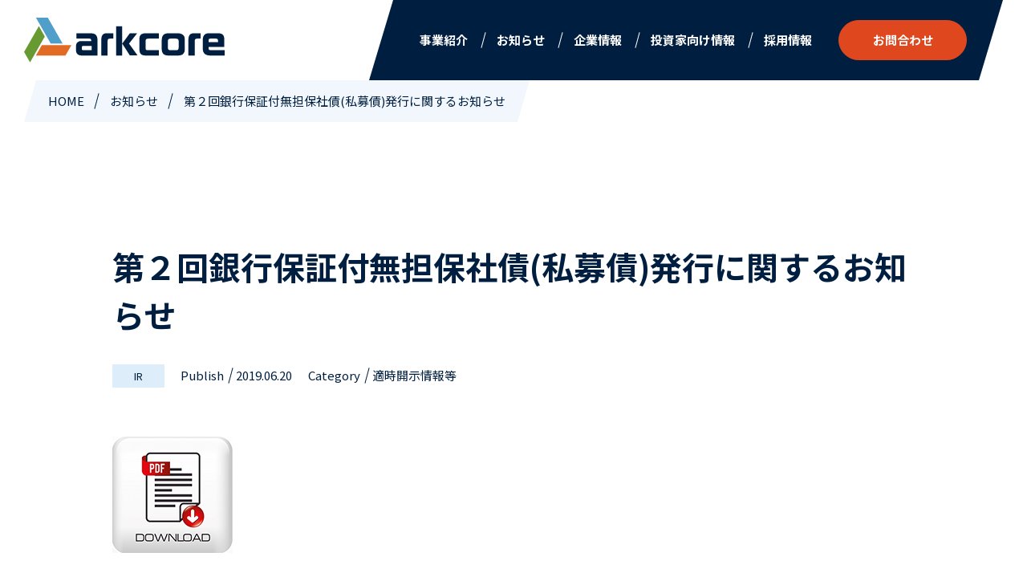

--- FILE ---
content_type: text/html; charset=UTF-8
request_url: https://arkcore.co.jp/news/%E7%AC%AC%EF%BC%92%E5%9B%9E%E9%8A%80%E8%A1%8C%E4%BF%9D%E8%A8%BC%E4%BB%98%E7%84%A1%E6%8B%85%E4%BF%9D%E7%A4%BE%E5%82%B5%E7%A7%81%E5%8B%9F%E5%82%B5%E7%99%BA%E8%A1%8C%E3%81%AB%E9%96%A2%E3%81%99%E3%82%8B/
body_size: 45869
content:
<!DOCTYPE html>
<html lang="ja">
<head>
	<meta charset="utf-8">
    <meta http-equiv="X-UA-Compatible" content="IE=edge">
	<meta http-equiv="imagetoolbar" content="no">
	<meta name="format-detection" content="telephone=no">
	<meta name="viewport" content="width=device-width, initial-scale=1.0, minimum-scale=1.0">
	<meta http-equiv="pragma" content="no-cache">
	<meta http-equiv="cache-control" content="no-cache">
	<!-- Google Tag Manager -->
	<script>(function(w,d,s,l,i){w[l]=w[l]||[];w[l].push({'gtm.start':
	new Date().getTime(),event:'gtm.js'});var f=d.getElementsByTagName(s)[0],
	j=d.createElement(s),dl=l!='dataLayer'?'&l='+l:'';j.async=true;j.src=
	'https://www.googletagmanager.com/gtm.js?id='+i+dl;f.parentNode.insertBefore(j,f);
	})(window,document,'script','dataLayer','GTM-P2LWN24');</script>
	<!-- End Google Tag Manager -->
    <link rel="preconnect" href="https://fonts.googleapis.com">
    <link rel="preconnect" href="https://fonts.gstatic.com" crossorigin>
    <link href="https://fonts.googleapis.com/css2?family=Noto+Sans+JP:wght@400;500;700&family=Roboto:wght@400;500;700;900&display=swap" rel="stylesheet">
	<link rel="icon" href="https://arkcore.co.jp/wordpress/wp-content/themes/arkcore/assets/img/common/favicon.png">
    <link rel="stylesheet" href="https://arkcore.co.jp/wordpress/wp-content/themes/arkcore/assets/css/style.css">
	<title>第２回銀行保証付無担保社債(私募債)発行に関するお知らせ | 株式会社アークコア</title>

		<!-- All in One SEO 4.4.1 - aioseo.com -->
		<meta name="robots" content="max-image-preview:large" />
		<link rel="canonical" href="https://arkcore.co.jp/news/%e7%ac%ac%ef%bc%92%e5%9b%9e%e9%8a%80%e8%a1%8c%e4%bf%9d%e8%a8%bc%e4%bb%98%e7%84%a1%e6%8b%85%e4%bf%9d%e7%a4%be%e5%82%b5%e7%a7%81%e5%8b%9f%e5%82%b5%e7%99%ba%e8%a1%8c%e3%81%ab%e9%96%a2%e3%81%99%e3%82%8b/" />
		<meta name="generator" content="All in One SEO (AIOSEO) 4.4.1" />

		<link rel="canonical" href="https://arkcore.co.jp/" />
	<script type="text/javascript" >
		window.ga=window.ga||function(){(ga.q=ga.q||[]).push(arguments)};ga.l=+new Date;
		ga('create', 'UA-145864760-1', 'auto');
		// Plugins
		ga('send', 'pageview');
	</script>
<script async src="https://www.google-analytics.com/analytics.js"></script>
		<meta property="og:locale" content="ja_JP" />
		<meta property="og:site_name" content="株式会社アークコア" />
		<meta property="og:type" content="article" />
		<meta property="og:title" content="第２回銀行保証付無担保社債(私募債)発行に関するお知らせ | 株式会社アークコア" />
		<meta property="og:url" content="https://arkcore.co.jp/news/%e7%ac%ac%ef%bc%92%e5%9b%9e%e9%8a%80%e8%a1%8c%e4%bf%9d%e8%a8%bc%e4%bb%98%e7%84%a1%e6%8b%85%e4%bf%9d%e7%a4%be%e5%82%b5%e7%a7%81%e5%8b%9f%e5%82%b5%e7%99%ba%e8%a1%8c%e3%81%ab%e9%96%a2%e3%81%99%e3%82%8b/" />
		<meta property="og:image" content="https://arkcore.co.jp/wordpress/wp-content/uploads/2023/07/ogimage.jpg" />
		<meta property="og:image:secure_url" content="https://arkcore.co.jp/wordpress/wp-content/uploads/2023/07/ogimage.jpg" />
		<meta property="og:image:width" content="1200" />
		<meta property="og:image:height" content="630" />
		<meta property="article:published_time" content="2019-06-19T23:47:39+00:00" />
		<meta property="article:modified_time" content="2020-02-12T08:37:18+00:00" />
		<meta name="twitter:card" content="summary_large_image" />
		<meta name="twitter:title" content="第２回銀行保証付無担保社債(私募債)発行に関するお知らせ | 株式会社アークコア" />
		<meta name="twitter:image" content="https://arkcore.co.jp/wordpress/wp-content/uploads/2023/07/ogimage.jpg" />
		<script type="text/javascript" >
			window.ga=window.ga||function(){(ga.q=ga.q||[]).push(arguments)};ga.l=+new Date;
			ga('create', "UA-145864760-1", 'auto');
			ga('send', 'pageview');
		</script>
		<script async src="https://www.google-analytics.com/analytics.js"></script>
		<!-- All in One SEO -->

<link rel="alternate" type="application/rss+xml" title="株式会社アークコア &raquo; フィード" href="https://arkcore.co.jp/feed/" />
<link rel="alternate" type="application/rss+xml" title="株式会社アークコア &raquo; コメントフィード" href="https://arkcore.co.jp/comments/feed/" />
<script>
window._wpemojiSettings = {"baseUrl":"https:\/\/s.w.org\/images\/core\/emoji\/14.0.0\/72x72\/","ext":".png","svgUrl":"https:\/\/s.w.org\/images\/core\/emoji\/14.0.0\/svg\/","svgExt":".svg","source":{"concatemoji":"https:\/\/arkcore.co.jp\/wordpress\/wp-includes\/js\/wp-emoji-release.min.js?ver=6.2.8"}};
/*! This file is auto-generated */
!function(e,a,t){var n,r,o,i=a.createElement("canvas"),p=i.getContext&&i.getContext("2d");function s(e,t){p.clearRect(0,0,i.width,i.height),p.fillText(e,0,0);e=i.toDataURL();return p.clearRect(0,0,i.width,i.height),p.fillText(t,0,0),e===i.toDataURL()}function c(e){var t=a.createElement("script");t.src=e,t.defer=t.type="text/javascript",a.getElementsByTagName("head")[0].appendChild(t)}for(o=Array("flag","emoji"),t.supports={everything:!0,everythingExceptFlag:!0},r=0;r<o.length;r++)t.supports[o[r]]=function(e){if(p&&p.fillText)switch(p.textBaseline="top",p.font="600 32px Arial",e){case"flag":return s("\ud83c\udff3\ufe0f\u200d\u26a7\ufe0f","\ud83c\udff3\ufe0f\u200b\u26a7\ufe0f")?!1:!s("\ud83c\uddfa\ud83c\uddf3","\ud83c\uddfa\u200b\ud83c\uddf3")&&!s("\ud83c\udff4\udb40\udc67\udb40\udc62\udb40\udc65\udb40\udc6e\udb40\udc67\udb40\udc7f","\ud83c\udff4\u200b\udb40\udc67\u200b\udb40\udc62\u200b\udb40\udc65\u200b\udb40\udc6e\u200b\udb40\udc67\u200b\udb40\udc7f");case"emoji":return!s("\ud83e\udef1\ud83c\udffb\u200d\ud83e\udef2\ud83c\udfff","\ud83e\udef1\ud83c\udffb\u200b\ud83e\udef2\ud83c\udfff")}return!1}(o[r]),t.supports.everything=t.supports.everything&&t.supports[o[r]],"flag"!==o[r]&&(t.supports.everythingExceptFlag=t.supports.everythingExceptFlag&&t.supports[o[r]]);t.supports.everythingExceptFlag=t.supports.everythingExceptFlag&&!t.supports.flag,t.DOMReady=!1,t.readyCallback=function(){t.DOMReady=!0},t.supports.everything||(n=function(){t.readyCallback()},a.addEventListener?(a.addEventListener("DOMContentLoaded",n,!1),e.addEventListener("load",n,!1)):(e.attachEvent("onload",n),a.attachEvent("onreadystatechange",function(){"complete"===a.readyState&&t.readyCallback()})),(e=t.source||{}).concatemoji?c(e.concatemoji):e.wpemoji&&e.twemoji&&(c(e.twemoji),c(e.wpemoji)))}(window,document,window._wpemojiSettings);
</script>
<style>
img.wp-smiley,
img.emoji {
	display: inline !important;
	border: none !important;
	box-shadow: none !important;
	height: 1em !important;
	width: 1em !important;
	margin: 0 0.07em !important;
	vertical-align: -0.1em !important;
	background: none !important;
	padding: 0 !important;
}
</style>
	<link rel='stylesheet' id='wp-block-library-css' href='https://arkcore.co.jp/wordpress/wp-includes/css/dist/block-library/style.min.css?ver=6.2.8' media='all' />
<link rel='stylesheet' id='classic-theme-styles-css' href='https://arkcore.co.jp/wordpress/wp-includes/css/classic-themes.min.css?ver=6.2.8' media='all' />
<style id='global-styles-inline-css'>
body{--wp--preset--color--black: #000000;--wp--preset--color--cyan-bluish-gray: #abb8c3;--wp--preset--color--white: #ffffff;--wp--preset--color--pale-pink: #f78da7;--wp--preset--color--vivid-red: #cf2e2e;--wp--preset--color--luminous-vivid-orange: #ff6900;--wp--preset--color--luminous-vivid-amber: #fcb900;--wp--preset--color--light-green-cyan: #7bdcb5;--wp--preset--color--vivid-green-cyan: #00d084;--wp--preset--color--pale-cyan-blue: #8ed1fc;--wp--preset--color--vivid-cyan-blue: #0693e3;--wp--preset--color--vivid-purple: #9b51e0;--wp--preset--gradient--vivid-cyan-blue-to-vivid-purple: linear-gradient(135deg,rgba(6,147,227,1) 0%,rgb(155,81,224) 100%);--wp--preset--gradient--light-green-cyan-to-vivid-green-cyan: linear-gradient(135deg,rgb(122,220,180) 0%,rgb(0,208,130) 100%);--wp--preset--gradient--luminous-vivid-amber-to-luminous-vivid-orange: linear-gradient(135deg,rgba(252,185,0,1) 0%,rgba(255,105,0,1) 100%);--wp--preset--gradient--luminous-vivid-orange-to-vivid-red: linear-gradient(135deg,rgba(255,105,0,1) 0%,rgb(207,46,46) 100%);--wp--preset--gradient--very-light-gray-to-cyan-bluish-gray: linear-gradient(135deg,rgb(238,238,238) 0%,rgb(169,184,195) 100%);--wp--preset--gradient--cool-to-warm-spectrum: linear-gradient(135deg,rgb(74,234,220) 0%,rgb(151,120,209) 20%,rgb(207,42,186) 40%,rgb(238,44,130) 60%,rgb(251,105,98) 80%,rgb(254,248,76) 100%);--wp--preset--gradient--blush-light-purple: linear-gradient(135deg,rgb(255,206,236) 0%,rgb(152,150,240) 100%);--wp--preset--gradient--blush-bordeaux: linear-gradient(135deg,rgb(254,205,165) 0%,rgb(254,45,45) 50%,rgb(107,0,62) 100%);--wp--preset--gradient--luminous-dusk: linear-gradient(135deg,rgb(255,203,112) 0%,rgb(199,81,192) 50%,rgb(65,88,208) 100%);--wp--preset--gradient--pale-ocean: linear-gradient(135deg,rgb(255,245,203) 0%,rgb(182,227,212) 50%,rgb(51,167,181) 100%);--wp--preset--gradient--electric-grass: linear-gradient(135deg,rgb(202,248,128) 0%,rgb(113,206,126) 100%);--wp--preset--gradient--midnight: linear-gradient(135deg,rgb(2,3,129) 0%,rgb(40,116,252) 100%);--wp--preset--duotone--dark-grayscale: url('#wp-duotone-dark-grayscale');--wp--preset--duotone--grayscale: url('#wp-duotone-grayscale');--wp--preset--duotone--purple-yellow: url('#wp-duotone-purple-yellow');--wp--preset--duotone--blue-red: url('#wp-duotone-blue-red');--wp--preset--duotone--midnight: url('#wp-duotone-midnight');--wp--preset--duotone--magenta-yellow: url('#wp-duotone-magenta-yellow');--wp--preset--duotone--purple-green: url('#wp-duotone-purple-green');--wp--preset--duotone--blue-orange: url('#wp-duotone-blue-orange');--wp--preset--font-size--small: 13px;--wp--preset--font-size--medium: 20px;--wp--preset--font-size--large: 36px;--wp--preset--font-size--x-large: 42px;--wp--preset--spacing--20: 0.44rem;--wp--preset--spacing--30: 0.67rem;--wp--preset--spacing--40: 1rem;--wp--preset--spacing--50: 1.5rem;--wp--preset--spacing--60: 2.25rem;--wp--preset--spacing--70: 3.38rem;--wp--preset--spacing--80: 5.06rem;--wp--preset--shadow--natural: 6px 6px 9px rgba(0, 0, 0, 0.2);--wp--preset--shadow--deep: 12px 12px 50px rgba(0, 0, 0, 0.4);--wp--preset--shadow--sharp: 6px 6px 0px rgba(0, 0, 0, 0.2);--wp--preset--shadow--outlined: 6px 6px 0px -3px rgba(255, 255, 255, 1), 6px 6px rgba(0, 0, 0, 1);--wp--preset--shadow--crisp: 6px 6px 0px rgba(0, 0, 0, 1);}:where(.is-layout-flex){gap: 0.5em;}body .is-layout-flow > .alignleft{float: left;margin-inline-start: 0;margin-inline-end: 2em;}body .is-layout-flow > .alignright{float: right;margin-inline-start: 2em;margin-inline-end: 0;}body .is-layout-flow > .aligncenter{margin-left: auto !important;margin-right: auto !important;}body .is-layout-constrained > .alignleft{float: left;margin-inline-start: 0;margin-inline-end: 2em;}body .is-layout-constrained > .alignright{float: right;margin-inline-start: 2em;margin-inline-end: 0;}body .is-layout-constrained > .aligncenter{margin-left: auto !important;margin-right: auto !important;}body .is-layout-constrained > :where(:not(.alignleft):not(.alignright):not(.alignfull)){max-width: var(--wp--style--global--content-size);margin-left: auto !important;margin-right: auto !important;}body .is-layout-constrained > .alignwide{max-width: var(--wp--style--global--wide-size);}body .is-layout-flex{display: flex;}body .is-layout-flex{flex-wrap: wrap;align-items: center;}body .is-layout-flex > *{margin: 0;}:where(.wp-block-columns.is-layout-flex){gap: 2em;}.has-black-color{color: var(--wp--preset--color--black) !important;}.has-cyan-bluish-gray-color{color: var(--wp--preset--color--cyan-bluish-gray) !important;}.has-white-color{color: var(--wp--preset--color--white) !important;}.has-pale-pink-color{color: var(--wp--preset--color--pale-pink) !important;}.has-vivid-red-color{color: var(--wp--preset--color--vivid-red) !important;}.has-luminous-vivid-orange-color{color: var(--wp--preset--color--luminous-vivid-orange) !important;}.has-luminous-vivid-amber-color{color: var(--wp--preset--color--luminous-vivid-amber) !important;}.has-light-green-cyan-color{color: var(--wp--preset--color--light-green-cyan) !important;}.has-vivid-green-cyan-color{color: var(--wp--preset--color--vivid-green-cyan) !important;}.has-pale-cyan-blue-color{color: var(--wp--preset--color--pale-cyan-blue) !important;}.has-vivid-cyan-blue-color{color: var(--wp--preset--color--vivid-cyan-blue) !important;}.has-vivid-purple-color{color: var(--wp--preset--color--vivid-purple) !important;}.has-black-background-color{background-color: var(--wp--preset--color--black) !important;}.has-cyan-bluish-gray-background-color{background-color: var(--wp--preset--color--cyan-bluish-gray) !important;}.has-white-background-color{background-color: var(--wp--preset--color--white) !important;}.has-pale-pink-background-color{background-color: var(--wp--preset--color--pale-pink) !important;}.has-vivid-red-background-color{background-color: var(--wp--preset--color--vivid-red) !important;}.has-luminous-vivid-orange-background-color{background-color: var(--wp--preset--color--luminous-vivid-orange) !important;}.has-luminous-vivid-amber-background-color{background-color: var(--wp--preset--color--luminous-vivid-amber) !important;}.has-light-green-cyan-background-color{background-color: var(--wp--preset--color--light-green-cyan) !important;}.has-vivid-green-cyan-background-color{background-color: var(--wp--preset--color--vivid-green-cyan) !important;}.has-pale-cyan-blue-background-color{background-color: var(--wp--preset--color--pale-cyan-blue) !important;}.has-vivid-cyan-blue-background-color{background-color: var(--wp--preset--color--vivid-cyan-blue) !important;}.has-vivid-purple-background-color{background-color: var(--wp--preset--color--vivid-purple) !important;}.has-black-border-color{border-color: var(--wp--preset--color--black) !important;}.has-cyan-bluish-gray-border-color{border-color: var(--wp--preset--color--cyan-bluish-gray) !important;}.has-white-border-color{border-color: var(--wp--preset--color--white) !important;}.has-pale-pink-border-color{border-color: var(--wp--preset--color--pale-pink) !important;}.has-vivid-red-border-color{border-color: var(--wp--preset--color--vivid-red) !important;}.has-luminous-vivid-orange-border-color{border-color: var(--wp--preset--color--luminous-vivid-orange) !important;}.has-luminous-vivid-amber-border-color{border-color: var(--wp--preset--color--luminous-vivid-amber) !important;}.has-light-green-cyan-border-color{border-color: var(--wp--preset--color--light-green-cyan) !important;}.has-vivid-green-cyan-border-color{border-color: var(--wp--preset--color--vivid-green-cyan) !important;}.has-pale-cyan-blue-border-color{border-color: var(--wp--preset--color--pale-cyan-blue) !important;}.has-vivid-cyan-blue-border-color{border-color: var(--wp--preset--color--vivid-cyan-blue) !important;}.has-vivid-purple-border-color{border-color: var(--wp--preset--color--vivid-purple) !important;}.has-vivid-cyan-blue-to-vivid-purple-gradient-background{background: var(--wp--preset--gradient--vivid-cyan-blue-to-vivid-purple) !important;}.has-light-green-cyan-to-vivid-green-cyan-gradient-background{background: var(--wp--preset--gradient--light-green-cyan-to-vivid-green-cyan) !important;}.has-luminous-vivid-amber-to-luminous-vivid-orange-gradient-background{background: var(--wp--preset--gradient--luminous-vivid-amber-to-luminous-vivid-orange) !important;}.has-luminous-vivid-orange-to-vivid-red-gradient-background{background: var(--wp--preset--gradient--luminous-vivid-orange-to-vivid-red) !important;}.has-very-light-gray-to-cyan-bluish-gray-gradient-background{background: var(--wp--preset--gradient--very-light-gray-to-cyan-bluish-gray) !important;}.has-cool-to-warm-spectrum-gradient-background{background: var(--wp--preset--gradient--cool-to-warm-spectrum) !important;}.has-blush-light-purple-gradient-background{background: var(--wp--preset--gradient--blush-light-purple) !important;}.has-blush-bordeaux-gradient-background{background: var(--wp--preset--gradient--blush-bordeaux) !important;}.has-luminous-dusk-gradient-background{background: var(--wp--preset--gradient--luminous-dusk) !important;}.has-pale-ocean-gradient-background{background: var(--wp--preset--gradient--pale-ocean) !important;}.has-electric-grass-gradient-background{background: var(--wp--preset--gradient--electric-grass) !important;}.has-midnight-gradient-background{background: var(--wp--preset--gradient--midnight) !important;}.has-small-font-size{font-size: var(--wp--preset--font-size--small) !important;}.has-medium-font-size{font-size: var(--wp--preset--font-size--medium) !important;}.has-large-font-size{font-size: var(--wp--preset--font-size--large) !important;}.has-x-large-font-size{font-size: var(--wp--preset--font-size--x-large) !important;}
.wp-block-navigation a:where(:not(.wp-element-button)){color: inherit;}
:where(.wp-block-columns.is-layout-flex){gap: 2em;}
.wp-block-pullquote{font-size: 1.5em;line-height: 1.6;}
</style>
<link rel='stylesheet' id='arkcore-style-css' href='https://arkcore.co.jp/wordpress/wp-content/themes/arkcore/style.css?ver=1.0.0' media='all' />
<link rel="https://api.w.org/" href="https://arkcore.co.jp/wp-json/" /><link rel="alternate" type="application/json" href="https://arkcore.co.jp/wp-json/wp/v2/posts/214" /><link rel="EditURI" type="application/rsd+xml" title="RSD" href="https://arkcore.co.jp/wordpress/xmlrpc.php?rsd" />
<link rel="wlwmanifest" type="application/wlwmanifest+xml" href="https://arkcore.co.jp/wordpress/wp-includes/wlwmanifest.xml" />
<link rel='shortlink' href='https://arkcore.co.jp/?p=214' />
<link rel="alternate" type="application/json+oembed" href="https://arkcore.co.jp/wp-json/oembed/1.0/embed?url=https%3A%2F%2Farkcore.co.jp%2Fnews%2F%25e7%25ac%25ac%25ef%25bc%2592%25e5%259b%259e%25e9%258a%2580%25e8%25a1%258c%25e4%25bf%259d%25e8%25a8%25bc%25e4%25bb%2598%25e7%2584%25a1%25e6%258b%2585%25e4%25bf%259d%25e7%25a4%25be%25e5%2582%25b5%25e7%25a7%2581%25e5%258b%259f%25e5%2582%25b5%25e7%2599%25ba%25e8%25a1%258c%25e3%2581%25ab%25e9%2596%25a2%25e3%2581%2599%25e3%2582%258b%2F" />
<link rel="alternate" type="text/xml+oembed" href="https://arkcore.co.jp/wp-json/oembed/1.0/embed?url=https%3A%2F%2Farkcore.co.jp%2Fnews%2F%25e7%25ac%25ac%25ef%25bc%2592%25e5%259b%259e%25e9%258a%2580%25e8%25a1%258c%25e4%25bf%259d%25e8%25a8%25bc%25e4%25bb%2598%25e7%2584%25a1%25e6%258b%2585%25e4%25bf%259d%25e7%25a4%25be%25e5%2582%25b5%25e7%25a7%2581%25e5%258b%259f%25e5%2582%25b5%25e7%2599%25ba%25e8%25a1%258c%25e3%2581%25ab%25e9%2596%25a2%25e3%2581%2599%25e3%2582%258b%2F&#038;format=xml" />
</head>

<body>
	<!-- Google Tag Manager (noscript) -->
	<noscript><iframe src="https://www.googletagmanager.com/ns.html?id=GTM-P2LWN24"
	height="0" width="0" style="display:none;visibility:hidden"></iframe></noscript>
	<!-- End Google Tag Manager (noscript) -->

	<header class="header">
        <div class="header__container">
            <div class="header__logo"><a href="/"><img src="https://arkcore.co.jp/wordpress/wp-content/themes/arkcore/assets/img/common/logo01.svg" width="250" height="56" alt="arkcore"></a></div>
            <nav class="header-nav">
                <div class="header-nav__close"></div>
                <ul class="header-nav__list">
                    <li class="header-nav__item sp-only"><a href="/" class="header-nav__link">HOME</a></li>
                    <li class="header-nav__item has-child"><a href="/business/" class="header-nav__link">事業紹介</a><span class="btn"></span>
                        <div class="child-content">
                            <div class="child-wrap">
                                <div class="child-head">
                                    <p class="child-title"><span>BUSINESS</span>事業紹介</p>
                                </div>
                                <ul class="child-list list1">
                                    <li class="child-item">
                                        <a href="/business/bike/" class="child-link">
                                            <div class="child-photo"><img src="https://arkcore.co.jp/wordpress/wp-content/themes/arkcore/assets/img/common/photo_nav_business01.jpg" loading="lazy" width="280" height="140" alt="バイク事業"></div>
                                            <p class="child-text">バイク事業</p>
                                        </a>
                                    </li>
                                    <li class="child-sub-item"><a href="/business/bike/store/" class="child-sub-link">バイクランド店舗紹介</a></li>
                                    <li class="child-item">
                                        <a href="/business/fitness/" class="child-link">
                                            <div class="child-photo"><img src="https://arkcore.co.jp/wordpress/wp-content/themes/arkcore/assets/img/common/photo_nav_business02.jpg" loading="lazy" width="280" height="140" alt="フィットネス事業"></div>
                                            <p class="child-text">フィットネス事業</p>
                                        </a>
                                    </li>
                                    <li class="child-sub-item"><a href="/business/fitness/store/" class="child-sub-link">エニタイムフィットネス店舗紹介</a></li>
                                    <li class="child-item">
                                        <a href="/business/golf-school/" class="child-link">
                                            <div class="child-photo"><img src="https://arkcore.co.jp/wordpress/wp-content/themes/arkcore/assets/img/common/photo_nav_business03.jpg" loading="lazy" width="280" height="140" alt="ゴルフスクール事業"></div>
                                            <p class="child-text">ゴルフスクール事業</p>
                                        </a>
                                    </li>
                                    <li class="child-sub-item"><a href="/business/golf-school/store/" class="child-sub-link">ステップゴルフ店舗紹介</a></li>
                                    <li class="child-item bnr"><a href="https://www.bike-kaitori.com/lp/satei_bluelong/" target="_blank"><img src="https://arkcore.co.jp/wordpress/wp-content/themes/arkcore/assets/img/common/bnr_nav_business01.png" loading="lazy" width="280" height="83" alt="バイクランド"></a></li>
                                    <li class="child-item bnr"><a href="/business/fitness/store/"><img src="https://arkcore.co.jp/wordpress/wp-content/themes/arkcore/assets/img/common/bnr_nav_business02.png" loading="lazy" width="280" height="83" alt="ANYTIME FITNESS"></a></li>
                                    <li class="child-item bnr"><a href="/business/golf-school/store/"><img src="https://arkcore.co.jp/wordpress/wp-content/themes/arkcore/assets/img/common/bnr_nav_business03.png" loading="lazy" width="280" height="83" alt="ステップゴルフ"></a></li>
                                </ul>
                            </div>
                        </div>
                    </li>
                    <li class="header-nav__item"><a href="/news/" class="header-nav__link">お知らせ</a></li>
                    <li class="header-nav__item has-child"><a href="/company/" class="header-nav__link">企業情報</a><span class="btn"></span>
                        <div class="child-content">
                            <div class="child-wrap">
                                <div class="child-head">
                                    <p class="child-title"><span>COMPANY</span>企業情報</p>
                                </div>
                                <ul class="child-list list2">
                                    <li class="child-item">
                                        <a href="/company/philosophy/" class="child-link">
                                            <div class="child-photo"><img src="https://arkcore.co.jp/wordpress/wp-content/themes/arkcore/assets/img/common/photo_nav_company01.jpg" loading="lazy" width="210" height="140" alt="企業理念"></div>
                                            <p class="child-text">企業理念</p>
                                        </a>
                                    </li>
                                    <li class="child-item">
                                        <a href="/company/company-info/" class="child-link">
                                            <div class="child-photo"><img src="https://arkcore.co.jp/wordpress/wp-content/themes/arkcore/assets/img/common/photo_nav_company02.jpg" loading="lazy" width="210" height="140" alt="会社概要"></div>
                                            <p class="child-text">会社概要</p>
                                        </a>
                                    </li>
                                    <li class="child-item">
                                        <a href="/company/message/" class="child-link">
                                            <div class="child-photo"><img src="https://arkcore.co.jp/wordpress/wp-content/themes/arkcore/assets/img/common/photo_nav_company03.jpg" loading="lazy" width="210" height="140" alt="代表からのごあいさつ"></div>
                                            <p class="child-text">代表からのごあいさつ</p>
                                        </a>
                                    </li>
                                    <li class="child-item">
                                        <a href="/company/history/" class="child-link">
                                            <div class="child-photo"><img src="https://arkcore.co.jp/wordpress/wp-content/themes/arkcore/assets/img/common/photo_nav_company04.jpg" loading="lazy" width="210" height="140" alt="事業沿革"></div>
                                            <p class="child-text">事業沿革</p>
                                        </a>
                                    </li>
                                </ul>
                            </div>
                        </div>
                    </li>
                    <li class="header-nav__item has-child"><a href="/ir/" class="header-nav__link">投資家向け情報</a><span class="btn"></span>
                        <div class="child-content">
                            <div class="child-wrap">
                                <div class="child-head">
                                    <p class="child-title"><span>IR</span>投資家向け情報</p>
                                </div>
                                <ul class="child-list list3">
                                    <li class="child-item">
                                        <a href="/ir/ir-doc/" class="child-link">
                                            <div class="child-photo"><img src="https://arkcore.co.jp/wordpress/wp-content/themes/arkcore/assets/img/common/photo_nav_ir01.jpg" loading="lazy" width="170" height="140" alt="IR資料"></div>
                                            <p class="child-text">IR資料</p>
                                        </a>
                                    </li>
                                    <li class="child-item">
                                        <a href="/ir/shareholders-memo/" class="child-link">
                                            <div class="child-photo"><img src="https://arkcore.co.jp/wordpress/wp-content/themes/arkcore/assets/img/common/photo_nav_ir02.jpg" loading="lazy" width="170" height="140" alt="株主メモ"></div>
                                            <p class="child-text">株主メモ</p>
                                        </a>
                                    </li>
                                    <li class="child-item">
                                        <a href="/ir/ir-calendar/" class="child-link">
                                            <div class="child-photo"><img src="https://arkcore.co.jp/wordpress/wp-content/themes/arkcore/assets/img/common/photo_nav_ir03.jpg" loading="lazy" width="170" height="140" alt="IRカレンダー"></div>
                                            <p class="child-text">IRカレンダー</p>
                                        </a>
                                    </li>
                                    <li class="child-item">
                                        <a href="/ir/public-notice/" class="child-link">
                                            <div class="child-photo"><img src="https://arkcore.co.jp/wordpress/wp-content/themes/arkcore/assets/img/common/photo_nav_ir04.jpg" loading="lazy" width="170" height="140" alt="電子公告"></div>
                                            <p class="child-text">電子公告</p>
                                        </a>
                                    </li>
                                    <li class="child-item">
                                        <a href="/ir/disclaimer/" class="child-link">
                                            <div class="child-photo"><img src="https://arkcore.co.jp/wordpress/wp-content/themes/arkcore/assets/img/common/photo_nav_ir05.jpg" loading="lazy" width="170" height="140" alt="免責事項"></div>
                                            <p class="child-text">免責事項</p>
                                        </a>
                                    </li>
                                </ul>
                            </div>
                        </div>
                    </li>
                    <li class="header-nav__item has-child"><a href="/recruit/" class="header-nav__link">採用情報</a><span class="btn"></span>
                        <div class="child-content">
                            <div class="child-wrap">
                                <div class="child-head">
                                    <p class="child-title"><span>RECRUIT</span>採用情報</p>
                                    <p class="child-entry"><a href="/recruit/entry/">エントリー</a></p>
                                </div>
                                <div class="child-recruit">
                                    <ul class="child-recruit-list">
                                        <li class="child-recruit-item">
                                            <a href="/recruit/message-from-ceo/" class="child-recruit-link">
                                                <div class="child-photo"><img src="https://arkcore.co.jp/wordpress/wp-content/themes/arkcore/assets/img/common/photo_nav_recruit01.jpg" loading="lazy" width="90" height="70" alt="社長からのメッセージ"></div>
                                                <p class="child-text">社長からのメッセージ</p>
                                            </a>
                                        </li>
                                        <li class="child-recruit-item">
                                            <a href="/recruit/message-bike/" class="child-recruit-link">
                                                <div class="child-photo"><img src="https://arkcore.co.jp/wordpress/wp-content/themes/arkcore/assets/img/common/photo_nav_recruit02.jpg" loading="lazy" width="90" height="70" alt="バイク事業の社員からのメッセージ"></div>
                                                <p class="child-text">バイク事業の社員インタビュー</p>
                                            </a>
                                        </li>
                                        <li class="child-recruit-item">
                                            <a href="/recruit/message-fitness/" class="child-recruit-link">
                                                <div class="child-photo"><img src="https://arkcore.co.jp/wordpress/wp-content/themes/arkcore/assets/img/common/photo_nav_recruit03.jpg" loading="lazy" width="90" height="70" alt="フィットネス事業の社員からのメッセージ"></div>
                                                <p class="child-text">フィットネス事業の社員インタビュー</p>
                                            </a>
                                        </li>
                                        <li class="child-recruit-item">
                                            <a href="/recruit/message-golfschool/" class="child-recruit-link">
                                                <div class="child-photo"><img src="https://arkcore.co.jp/wordpress/wp-content/themes/arkcore/assets/img/common/photo_nav_recruit04.jpg" loading="lazy" width="90" height="70" alt="ゴルフスクール事業の社員からのメッセージ"></div>
                                                <p class="child-text">ゴルフスクール事業の社員インタビュー</p>
                                            </a>
                                        </li>
                                    </ul>
                                    <ul class="child-recruit-list">
                                        <li class="child-recruit-item">
                                            <a href="/recruit/message-arkcore/" class="child-recruit-link">
                                                <div class="child-photo"><img src="https://arkcore.co.jp/wordpress/wp-content/themes/arkcore/assets/img/common/photo_nav_recruit05.jpg" loading="lazy" width="90" height="70" alt="アークコア本部社員からのメッセージ"></div>
                                                <p class="child-text">アークコア本部社員インタビュー</p>
                                            </a>
                                        </li>
                                        <li class="child-recruit-item">
                                            <a href="/recruit/date/" class="child-recruit-link">
                                                <div class="child-photo"><img src="https://arkcore.co.jp/wordpress/wp-content/themes/arkcore/assets/img/common/photo_nav_recruit06.jpg" loading="lazy" width="90" height="70" alt="数字で見るアークコア"></div>
                                                <p class="child-text">数字で見るアークコア</p>
                                            </a>
                                        </li>
                                        <li class="child-recruit-item">
                                            <a href="/recruit/qa/" class="child-recruit-link">
                                                <div class="child-photo"><img src="https://arkcore.co.jp/wordpress/wp-content/themes/arkcore/assets/img/common/photo_nav_recruit07.jpg" loading="lazy" width="90" height="70" alt="採用に関するQ&A"></div>
                                                <p class="child-text">採用に関するQ&A</p>
                                            </a>
                                        </li>
                                        <li class="child-recruit-item">
                                            <a href="/recruit/job-listings/" class="child-recruit-link">
                                                <div class="child-photo"><img src="https://arkcore.co.jp/wordpress/wp-content/themes/arkcore/assets/img/common/photo_nav_recruit08.jpg" loading="lazy" width="90" height="70" alt="求人一覧"></div>
                                                <p class="child-text">求人一覧</p>
                                            </a>
                                        </li>
                                        <li class="child-recruit-item sp-only">
                                            <a href="/recruit/entry/" class="child-recruit-link">
                                                <p class="child-text">エントリー</p>
                                            </a>
                                        </li>
                                    </ul>
                                </div>
                            </div>
                        </div>
                    </li>
                </ul>
                <div class="header-nav__btn"><a href="/contact/" class="link-btn05"><span class="text">お問合わせ</span><span class="bg"></span></a></div>
                <ul class="header-nav__privacy">
                    <li><a href="/company/privacy-policy/">個人情報保護方針</a></li>
                    <li><a href="/company/terms/">利用規約</a></li>
                </ul>
            </nav>
            <div class="hamburger-btn">
                <a class="btn">
                    <span class="bar-top"></span>
                    <span class="bar-bottom"></span>
                </a>
            </div>
        </div>
	</header>

	<main>

				<section class="page-mv container-padding">
            <div class="breadcrumb">
                <ul class="breadcrumb__list">
                    <li class="breadcrumb__item"><a href="/" class="breadcrumb__link">HOME</a></li>
                    <li class="breadcrumb__item"><a href="/news/" class="breadcrumb__link">お知らせ</a></li>
                    <li class="breadcrumb__item">第２回銀行保証付無担保社債(私募債)発行に関するお知らせ</li>
                </ul>
            </div>
        </section>

		<section class="news-detail container-padding">
            <div class="news-detail__container">
                <div class="news-detail__head">
                    <h1 class="title">第２回銀行保証付無担保社債(私募債)発行に関するお知らせ</h1>
                    <div class="head">
                        <p class="category">IR</p>
                        <p class="data"><span>Publish</span>2019.06.20</p>
						                        <p class="data"><span>Category</span>適時開示情報等</p>
						                    </div>
					                </div>
				                <div class="news-detail__content">
				
					<p><a href="https://arkcore.co.jp/wordpress/wp-content/uploads/2019/08/20190620sonota.pdf" target="_blank" rel="noopener noreferrer"><img decoding="async" class="aligncenter wp-image-604 size-full" src="https://arkcore.co.jp/wordpress/wp-content/uploads/2019/07/download.jpg" alt="" width="150" height="145"></a></p>
					
				</div>
				                <div class="news-detail__box">
                    <p class="title">IRに関するお問い合わせ</p>
                    <div class="btn"><a href="/contact/" class="link-btn01"><span class="text">お問合わせ</span><span class="bg"></span></a></div>
                </div>
								<p class="news-detail__back"><a href="https://arkcore.co.jp/news/" class="link">一覧へ戻る</a></p>            </div>
        </section>


	</main>

	<footer class="footer container-padding">
        <div class="footer__container">
            <div class="footer-head">
				<div class="footer-breadcrumb">
											<li class="footer-breadcrumb__item"><a href="/" class="footer-breadcrumb__link">HOME</a></li>
						<li class="footer-breadcrumb__item"><a href="/news/" class="footer-breadcrumb__link">お知らせ</a></li>
                    	<li class="footer-breadcrumb__item">第２回銀行保証付無担保社債(私募債)発行に関するお知らせ</li>
									</div>
                <div class="footer-head__btn"><a href="/contact/" class="link-btn05"><span class="text">お問合わせ</span><span class="bg"></span></a></div>
            </div>
            <nav class="footer-nav">
                <div class="footer-nav__content large">
                    <p class="footer-nav__title"><a href="/business/">事業内容</a></p>
                    <ul class="footer-nav__list">
                        <li class="footer-nav__item"><a href="/business/bike/" class="footer-nav__link">バイク事業</a></li>
                        <li class="footer-nav__item sub"><a href="/business/bike/store/" class="footer-nav__link">バイクランド店舗紹介</a></li>
                        <li class="footer-nav__item"><a href="/business/fitness/" class="footer-nav__link">フィットネス事業</a></li>
                        <li class="footer-nav__item sub"><a href="/business/fitness/store/" class="footer-nav__link">エニタイムフィットネス店舗紹介</a></li>
                        <li class="footer-nav__item"><a href="/business/golf-school/" class="footer-nav__link">ゴルフスクール事業</a></li>
                        <li class="footer-nav__item sub"><a href="/business/golf-school/store/" class="footer-nav__link">ステップゴルフ店舗紹介</a></li>
                    </ul>
                </div>
                <div class="footer-nav__content small">
                    <p class="footer-nav__title"><a href="/company/">企業情報</a></p>
                    <ul class="footer-nav__list">
                        <li class="footer-nav__item"><a href="/company/company-info/" class="footer-nav__link">会社概要</a></li>
                        <li class="footer-nav__item"><a href="/company/philosophy/" class="footer-nav__link">企業理念</a></li>
                        <li class="footer-nav__item"><a href="/company/history/" class="footer-nav__link">事業沿革</a></li>
                        <li class="footer-nav__item"><a href="/company/message/" class="footer-nav__link">代表からのごあいさつ</a></li>
                    </ul>
                </div>
                <div class="footer-nav__content small">
                    <p class="footer-nav__title"><a href="/ir/">投資家向け情報</a></p>
                    <ul class="footer-nav__list">
                        <li class="footer-nav__item"><a href="/ir/ir-doc/" class="footer-nav__link">IR資料</a></li>
                        <li class="footer-nav__item"><a href="/ir/ir-calendar/" class="footer-nav__link">IRカレンダー</a></li>
                        <li class="footer-nav__item"><a href="/ir/shareholders-memo/" class="footer-nav__link">株主メモ</a></li>
                        <li class="footer-nav__item"><a href="/ir/public-notice/" class="footer-nav__link">電子公告</a></li>
                        <li class="footer-nav__item"><a href="/ir/disclaimer/" class="footer-nav__link">免責事項</a></li>
                    </ul>
                </div>
                <div class="footer-nav__content large">
                    <p class="footer-nav__title"><a href="/recruit/">採用情報</a></p>
                    <ul class="footer-nav__list">
                        <li class="footer-nav__item"><a href="/recruit/job-listings/" class="footer-nav__link">求人一覧</a></li>
                        <li class="footer-nav__item"><a href="/recruit/message-from-ceo/" class="footer-nav__link">トップメッセージ</a></li>
                        <li class="footer-nav__item"><a href="/recruit/date/" class="footer-nav__link">数字でみるアークコア</a></li>
                        <li class="footer-nav__item"><a href="/recruit/message-bike/" class="footer-nav__link">バイク事業の社員インタビュー</a></li>
                        <li class="footer-nav__item"><a href="/recruit/message-fitness/" class="footer-nav__link">フィットネス事業の社員インタビュー</a></li>
                        <li class="footer-nav__item"><a href="/recruit/message-golfschool/" class="footer-nav__link">ゴルフスクール事業の社員インタビュー</a></li>
                        <li class="footer-nav__item"><a href="/recruit/message-arkcore/" class="footer-nav__link">アークコア本部社員インタビュー</a></li>
                        <li class="footer-nav__item"><a href="/recruit/qa/" class="footer-nav__link">採用に関するQ&A</a></li>
                        <li class="footer-nav__item"><a href="/recruit/entry/" class="footer-nav__link">エントリー</a></li>
                    </ul>
                </div>
            </nav>
            <div class="footer__info">
                <div class="logo"><a href="/"><img src="https://arkcore.co.jp/wordpress/wp-content/themes/arkcore/assets/img/common/logo02.svg" loading="lazy" width="220" height="49" alt="arkcore"></a></div>
                <div class="info">
                    <p class="address"><span>株式会社アークコア（Arkcore, Inc.)　　</span><span>〒171-0014 東京都豊島区池袋2-6-1　</span><span>KDX池袋ビル5階　TEL: 03-5928-1537</span></p>
                    <p class="copyright"><small>Copyright &copy; 株式会社アークコア All Rights Reserved.</small></p>
                </div>
                <ul class="privacy">
                    <li><a href="/company/privacy-policy/">個人情報保護方針</a></li>
                    <li><a href="/company/terms/">利用規約</a></li>
                </ul>
            </div>
        </div>
        <p id="page-top"><a href="#"><span><img src="https://arkcore.co.jp/wordpress/wp-content/themes/arkcore/assets/img/common/icon_arrow_u01.svg" loading="lazy" width="20" height="13" alt="ページトップに戻る">TOP</span></a></p>
	</footer>

	<script src="https://arkcore.co.jp/wordpress/wp-content/themes/arkcore/assets/js/jquery-3.6.0.min.js" defer></script>
    <script src="https://arkcore.co.jp/wordpress/wp-content/themes/arkcore/assets/js/slick/slick.min.js" defer></script>
	<script src="https://arkcore.co.jp/wordpress/wp-content/themes/arkcore/assets/js/script.js" defer></script>
		<script src='https://arkcore.co.jp/wordpress/wp-content/themes/arkcore/js/navigation.js?ver=1.0.0' id='arkcore-navigation-js'></script>

</body>
</html>


--- FILE ---
content_type: text/css
request_url: https://arkcore.co.jp/wordpress/wp-content/themes/arkcore/assets/css/style.css
body_size: 120539
content:
html,body,div,span,object,iframe,h1,h2,h3,h4,h5,h6,p,blockquote,pre,abbr,address,cite,code,del,dfn,em,img,ins,kbd,q,samp,small,strong,sub,sup,var,b,i,dl,dt,dd,ol,ul,li,fieldset,form,label,legend,table,caption,tbody,tfoot,thead,tr,th,td,article,aside,canvas,details,figcaption,figure,footer,header,hgroup,menu,nav,section,summary,time,mark,audio,video{margin:0;padding:0;border:0;outline:0;font-size:100%;vertical-align:baseline;background:transparent}html,body{text-size-adjust:none;-webkit-text-size-adjust:none;-moz-text-size-adjust:none;-ms-text-size-adjust:none}h1,h2,h3,h4,h5,h6{font-weight:normal}article,aside,details,figcaption,figure,footer,header,hgroup,menu,nav,section{display:block}li{list-style:none}blockquote,q{quotes:none}blockquote:before,blockquote:after,q:before,q:after{content:'';content:none}a{margin:0;padding:0;font-size:100%;vertical-align:baseline;background:transparent;color:inherit;text-decoration:none;transition:.3s}a:hover{opacity:.7}ins{background-color:#ff9;color:#000;text-decoration:none}mark{background-color:#ff9;color:#000;font-style:italic;font-weight:bold}del{text-decoration:line-through}abbr[title],dfn[title]{border-bottom:1px dotted;cursor:help}table{border-collapse:collapse;border-spacing:0}*,*:before,*:after{box-sizing:border-box}img{max-width:100%;height:auto;vertical-align:bottom}input::placeholder,textarea::placeholder{color:#caccd6}input[type="submit"],input[type="button"]{-webkit-box-sizing:content-box;-webkit-appearance:button;appearance:button}input[type="submit"]::-webkit-search-decoration,input[type="button"]::-webkit-search-decoration{display:none}input[type="submit"]::focus,input[type="button"]::focus{outline-offset:-2px}input[type="text"],input[type="tel"],input[type="email"],textarea{-webkit-appearance:none}textarea{resize:vertical}html{font-size:62.5%;overflow-x:auto}body{background-color:#fff;color:#001f40;font-family:"Noto Sans JP","游ゴシック体",YuGothic,"游ゴシック","Yu Gothic","メイリオ","Meiryo","ヒラギノ角ゴ Pro W3","Hiragino Kaku Gothic Pro","Verdana","Helvetica",sans-serif;line-height:1.5;overflow:hidden}[class*="__container"]{margin-left:auto;margin-right:auto}.container-padding{width:100%;padding-right:30px;padding-left:30px;margin-right:auto;margin-left:auto}.page-mv{padding-top:10rem}@media only screen and (max-width: 1024px){.page-mv{padding-top:5rem}}.page-mv__container{display:flex;align-items:center;max-width:130rem;height:35rem}@media only screen and (max-width: 810px){.page-mv__container{height:18rem}}.page-mv__title{position:relative;font-size:2.2rem;font-weight:700;line-height:0.9;padding-left:3.5rem}@media only screen and (max-width: 810px){.page-mv__title{font-size:1.3rem;padding-left:1.5rem}}.page-mv__title::before{content:"";position:absolute;top:-0.5rem;left:0;display:block;width:0.6rem;height:5.7rem;background:url("../img/common/icon_h01.png") no-repeat top left/contain}@media only screen and (max-width: 810px){.page-mv__title::before{width:0.3rem;height:3rem}}.page-mv__title span{display:block;font-family:"Roboto","游ゴシック体",YuGothic,"游ゴシック","Yu Gothic","メイリオ","Meiryo","ヒラギノ角ゴ Pro W3","Hiragino Kaku Gothic Pro","Verdana","Helvetica",sans-serif;font-size:7.5rem}@media only screen and (max-width: 810px){.page-mv__title span{font-size:3rem}}.page__container{max-width:1100px;padding-bottom:19rem}@media only screen and (max-width: 810px){.page__container{padding-bottom:9rem}}.page__container.narrow{max-width:90rem}.breadcrumb{max-width:163rem;margin:0 auto}@media only screen and (max-width: 1024px){.breadcrumb{display:none}}.breadcrumb__list,.breadcrumb .aioseo-breadcrumbs{display:inline-block;background:#f1f7fc;padding:1.5rem 3rem;clip-path:polygon(1.5rem 0%, 100% 0%, calc(100% - 1.5rem) 100%, 0% 100%)}.breadcrumb__item,.breadcrumb .aioseo-breadcrumb{position:relative;display:inline-block;font-size:1.5rem}.breadcrumb__item:not(:last-child),.breadcrumb .aioseo-breadcrumb:not(:last-child){margin-right:3rem}.breadcrumb__item:not(:last-child)::after,.breadcrumb .aioseo-breadcrumb:not(:last-child)::after{content:"";position:absolute;top:50%;transform:translateY(-50%) rotateZ(15deg);left:calc(100% + 1.5rem);width:0.1rem;height:2rem;background:#001f40}.breadcrumb .aioseo-breadcrumb-separator{display:none}.breadcrumb.ceo{position:absolute;top:10rem;left:50%;transform:translateX(-50%);z-index:10;width:100%}.link-btn01,.link-btn02,.link-btn03,.link-btn04{position:relative;display:flex;justify-content:center;align-items:center;width:100%;max-width:25rem;height:7rem;font-size:1.5rem;font-weight:700;background:#fff;border:1px solid #001f40;border-radius:3.5rem;padding-right:2rem;overflow:hidden}@media only screen and (max-width: 810px){.link-btn01,.link-btn02,.link-btn03,.link-btn04{max-width:20rem;height:5rem;font-size:1.3rem;padding-right:1rem}}.link-btn01::before,.link-btn01::after,.link-btn02::before,.link-btn02::after,.link-btn03::before,.link-btn03::after,.link-btn04::before,.link-btn04::after{content:url("../img/common/icon_arrow_r01.svg");position:absolute;top:50%;right:3rem;transform:translateY(-50%);z-index:2;line-height:0;transition:.3s}@media only screen and (max-width: 810px){.link-btn01::before,.link-btn01::after,.link-btn02::before,.link-btn02::after,.link-btn03::before,.link-btn03::after,.link-btn04::before,.link-btn04::after{right:2rem}}.link-btn01::after,.link-btn02::after,.link-btn03::after,.link-btn04::after{content:url("../img/common/icon_arrow_r02.svg");opacity:0}.link-btn01 .text,.link-btn02 .text,.link-btn03 .text,.link-btn04 .text{position:relative;z-index:2;transition:.3s}.link-btn01 .bg,.link-btn02 .bg,.link-btn03 .bg,.link-btn04 .bg{position:absolute;display:block;width:0;height:0;border-radius:50%;background:#001f40;-webkit-transition:width 0.4s ease-in-out, height 0.4s ease-in-out;transition:width 0.4s ease-in-out, height 0.4s ease-in-out;-webkit-transform:translate(-50%, -50%);transform:translate(-50%, -50%);z-index:1}.link-btn01:hover,.link-btn02:hover,.link-btn03:hover,.link-btn04:hover{opacity:1}.link-btn01:hover::before,.link-btn02:hover::before,.link-btn03:hover::before,.link-btn04:hover::before{opacity:0}.link-btn01:hover::after,.link-btn02:hover::after,.link-btn03:hover::after,.link-btn04:hover::after{opacity:1}.link-btn01:hover .text,.link-btn02:hover .text,.link-btn03:hover .text,.link-btn04:hover .text{color:#fff}.link-btn01:hover .bg,.link-btn02:hover .bg,.link-btn03:hover .bg,.link-btn04:hover .bg{width:225%;height:562.5px}.link-btn01:active,.link-btn02:active,.link-btn03:active,.link-btn04:active{background:#001f40}.link-btn02{color:#fff;background:none;border:1px solid #fff}.link-btn02::before{opacity:0}.link-btn02::after{opacity:1}.link-btn02 .bg{background:#fff}.link-btn02:hover::before{opacity:1}.link-btn02:hover::after{opacity:0}.link-btn02:hover .text{color:#001f40}.link-btn02:hover .bg{width:225%;height:562.5px}.link-btn02:active{background:#fff}.link-btn03::before{content:"▼"}.link-btn03::after{display:none}.link-btn03:hover::before{opacity:1;color:#fff}.link-btn04::before{content:url("../img/common/icon_window02.svg");right:5.5rem}.link-btn04::after{content:url("../img/common/icon_window03.svg");right:5.5rem}.link-btn05{display:flex;justify-content:center;align-items:center;position:relative;width:100%;max-width:20rem;height:5rem;font-size:1.5rem;font-weight:700;color:#fff;background:#df471e;border:1px solid #df471e;border-radius:3.5rem;overflow:hidden}@media only screen and (max-width: 810px){.link-btn05{max-width:16rem}}.link-btn05 .text{position:relative;z-index:2;transition:.3s}.link-btn05 .bg{position:absolute;display:block;width:0;height:0;border-radius:50%;background:#ff572a;-webkit-transition:width 0.4s ease-in-out, height 0.4s ease-in-out;transition:width 0.4s ease-in-out, height 0.4s ease-in-out;-webkit-transform:translate(-50%, -50%);transform:translate(-50%, -50%);z-index:1}.link-btn05:hover{opacity:1}.link-btn05:hover .bg{width:225%;height:562.5px}.link-btn05:active{background:#ff572a}@media only screen and (min-width: 551px){.br-u-sp{display:none}}@media only screen and (max-width: 550px){.br-o-sp{display:none}}@media only screen and (min-width: 811px){.br-u-small{display:none}}@media only screen and (max-width: 810px){.br-o-small{display:none}}@media only screen and (min-width: 1025px){.br-u-middle{display:none}}@media only screen and (max-width: 1024px){.br-o-middle{display:none}}.mb10{margin-bottom:1rem !important}.mb20{margin-bottom:2rem !important}.mb30{margin-bottom:3rem !important}.mb40{margin-bottom:4rem !important}.mb60{margin-bottom:6rem !important}.mb80{margin-bottom:8rem !important}.mb100{margin-bottom:10rem !important}.err404__container{min-height:80vh;text-align:center;padding-top:20rem}.err404__title{font-size:4rem;font-weight:700;margin-bottom:6rem}.err404__text{font-size:1.6rem;margin-bottom:6rem}.header{position:fixed;top:0;left:0;z-index:1000;width:100%;padding:0 30px;transition:.3s}@media only screen and (max-width: 1024px){.header{background:#fff}}@media only screen and (min-width: 1025px){.header .sp-only{display:none}}.header__container{display:flex;align-items:center;justify-content:space-between;max-width:163rem;height:10rem}@media only screen and (max-width: 1024px){.header__container{height:5rem}}.header__logo{flex:0 0 27rem}@media only screen and (max-width: 1200px){.header__logo{flex:0 0 21rem}}@media only screen and (max-width: 1024px){.header__logo{flex:1}}@media only screen and (max-width: 1024px){.header__logo img{max-width:12rem}}.header-nav{flex:1;position:relative;display:flex;justify-content:space-between;align-items:center;max-width:79rem;height:100%;padding:0 4.5rem}@media only screen and (max-width: 1024px){.header-nav{display:block;position:fixed;top:0;right:0;transform:translateX(35rem);z-index:2000;width:35rem;height:100%;background:#001f40;padding:8rem 2.5rem 8rem;transition:.4s;overflow-y:auto}}.header-nav::after{content:"";position:absolute;top:0;left:0;z-index:-1;width:100%;height:100%;background:#001f40;clip-path:polygon(3rem 0%, 100% 0%, calc(100% - 3rem) 100%, 0% 100%)}@media only screen and (max-width: 1024px){.header-nav::after{display:none}}.header-nav.open{transform:translateX(0)}.header-nav__close{position:absolute;top:2rem;right:2.5rem;width:3rem;height:3rem;cursor:pointer}@media only screen and (min-width: 1025px){.header-nav__close{display:none}}.header-nav__close::before,.header-nav__close::after{content:"";position:absolute;top:50%;left:50%;width:2.5rem;height:0.3rem;background:#fff}.header-nav__close::before{transform:translate(-50%, -50%) rotateZ(-45deg)}.header-nav__close::after{transform:translate(-50%, -50%) rotateZ(45deg)}.header-nav__list{flex:1;display:flex;align-items:center;height:100%}@media only screen and (max-width: 1024px){.header-nav__list{display:block;height:auto;margin-bottom:5rem}}.header-nav__item{position:relative;height:100%;margin:0 1.8rem}@media only screen and (max-width: 1200px){.header-nav__item{margin:0 1.5rem}}@media only screen and (max-width: 1024px){.header-nav__item{border-bottom:1px solid #46576a;padding:1.3rem 0 1.3rem 1rem;margin:0}}@media only screen and (max-width: 1024px){.header-nav__item:first-child{border-top:1px solid #46576a}}.header-nav__item:not(:last-child)::after{content:"";position:absolute;right:-2rem;top:50%;width:0.1rem;height:2rem;background:#fff;transform:translateY(-50%) rotateZ(15deg)}@media only screen and (max-width: 1200px){.header-nav__item:not(:last-child)::after{right:-1.5rem}}@media only screen and (max-width: 1024px){.header-nav__item:not(:last-child)::after{display:none}}.header-nav__item.has-child .btn{position:absolute;top:1.5rem;right:1rem;display:block;width:2rem;height:2rem;border:1px solid #fff;border-radius:50%}@media only screen and (min-width: 1025px){.header-nav__item.has-child .btn{display:none}}.header-nav__item.has-child .btn::before,.header-nav__item.has-child .btn::after{content:"";position:absolute;top:50%;left:50%;transform:translate(-50%, -50%);width:1rem;height:0.1rem;background:#fff;transition:.3s}.header-nav__item.has-child .btn::after{transform:translate(-50%, -50%) rotateZ(90deg)}.header-nav__item.has-child .btn.on::after{transform:translate(-50%, -50%) rotateZ(0)}.header-nav__link{display:flex;justify-content:center;align-items:center;height:100%;font-size:1.5rem;font-weight:700;color:#fff}@media only screen and (max-width: 1024px){.header-nav__link{display:inline}}.header-nav .child-content{display:none;position:fixed;top:10rem;left:0;z-index:1000;width:100%;background:rgba(0,31,64,0.95);padding:9rem 30px 11rem}@media only screen and (max-width: 1024px){.header-nav .child-content{position:static;width:100%;background:none;padding:2rem 0 0}}.header-nav .child-wrap{display:flex;justify-content:space-between;max-width:1200px;margin:0 auto}@media only screen and (max-width: 1024px){.header-nav .child-wrap{display:block}}.header-nav .child-head{flex:0 0 20%}@media only screen and (max-width: 1024px){.header-nav .child-head{display:none}}.header-nav .child-title{font-size:2.5rem;font-weight:700;color:#fff}.header-nav .child-title span{display:block;font-family:"Roboto","游ゴシック体",YuGothic,"游ゴシック","Yu Gothic","メイリオ","Meiryo","ヒラギノ角ゴ Pro W3","Hiragino Kaku Gothic Pro","Verdana","Helvetica",sans-serif;font-size:2rem;color:#4f9fca}.header-nav .child-entry{position:relative;font-size:1.5rem;font-weight:700;color:#fff;margin-top:4.5rem}.header-nav .child-entry a{position:relative;text-decoration:underline}.header-nav .child-entry a::after{content:url("../img/common/icon_arrow_r02.svg");position:absolute;top:50%;right:-2rem;transform:translateY(-50%)}.header-nav .child-entry a:hover{text-decoration:none}.header-nav .child-list{flex:1;display:flex;justify-content:space-between}@media only screen and (max-width: 1024px){.header-nav .child-list{display:block;margin-bottom:2rem}}.header-nav .child-list.list1{flex-wrap:wrap}.header-nav .child-list.list1 .child-item{flex:0 0 32%;max-width:28rem}.header-nav .child-list.list2 .child-item{flex:0 0 24%;max-width:21rem}.header-nav .child-list.list3 .child-item{flex:0 0 19%;max-width:17rem}@media only screen and (max-width: 1024px){.header-nav .child-list.list1 .child-item,.header-nav .child-list.list2 .child-item,.header-nav .child-list.list3 .child-item{max-width:100%}}.header-nav .child-list .bnr{margin-top:3rem}@media only screen and (max-width: 1024px){.header-nav .child-list .bnr{margin-top:0}}@media only screen and (max-width: 1024px){.header-nav .child-item{padding:1rem 0}}.header-nav .child-sub-item{position:relative;padding:1rem 0 1rem 2.5rem}@media only screen and (min-width: 1025px){.header-nav .child-sub-item{display:none}}.header-nav .child-sub-item::before{content:"";position:absolute;top:49%;left:1.5rem;width:0.5rem;height:0.1rem;background:#fff}.header-nav .child-sub-link{font-size:1.4rem;color:#fff}.header-nav .child-photo{margin-bottom:1rem}@media only screen and (max-width: 1024px){.header-nav .child-photo{display:none}}.header-nav .child-text{font-size:1.6rem;font-weight:700;text-align:center;color:#fff}@media only screen and (max-width: 1024px){.header-nav .child-text{font-size:1.4rem;font-weight:400;text-align:left}}.header-nav .child-recruit{flex:1;display:flex;justify-content:space-between}@media only screen and (max-width: 1024px){.header-nav .child-recruit{display:block}}.header-nav .child-recruit-list{flex:0 0 48%}@media only screen and (max-width: 1024px){.header-nav .child-recruit-list:last-child{margin-bottom:2rem}}.header-nav .child-recruit-item{margin-bottom:1rem}@media only screen and (max-width: 1024px){.header-nav .child-recruit-item{padding:1rem 0;margin-bottom:0}}.header-nav .child-recruit-link{display:flex;align-items:center}.header-nav .child-recruit .child-photo{margin-right:2rem}.header-nav .child-recruit .child-text{text-align:left}.header-nav__btn{flex:0 0 16rem}@media only screen and (max-width: 1200px){.header-nav__btn{flex:0 0 15rem}}@media only screen and (max-width: 1024px){.header-nav__btn a{margin:0 auto 5rem}}.header-nav__privacy{display:flex;justify-content:center}@media only screen and (min-width: 1025px){.header-nav__privacy{display:none}}.header-nav__privacy li{position:relative;font-size:1.5rem;color:#fff}.header-nav__privacy li:not(:last-child){margin-right:3rem}.header-nav__privacy li:not(:last-child)::after{content:"";position:absolute;right:-1.5rem;top:50%;width:0.1rem;height:2rem;background:#fff;transform:translateY(-50%) rotateZ(15deg)}.hamburger-btn{position:absolute;top:0.5rem;right:1.5rem;width:4rem;height:4rem;cursor:pointer}@media only screen and (min-width: 1025px){.hamburger-btn{display:none}}.hamburger-btn .btn{position:absolute;top:50%;left:50%;transform:translate(-50%, -50%);width:25px;height:11px}.hamburger-btn .btn:hover{opacity:1}.hamburger-btn span{display:block;position:absolute;width:25px;height:3px;background:#001f40;transition:.3s}.hamburger-btn span.bar-top{top:0}.hamburger-btn span.bar-bottom{bottom:0}.footer{position:relative;background:url("../img/common/bg_footer01.jpg") center left 27%/cover}.footer__container{max-width:1200px;padding:11rem 0}@media only screen and (max-width: 810px){.footer__container{max-width:28rem;padding:6rem 0 4rem;margin:0 auto}}.footer-head{display:flex;justify-content:space-between;align-items:center;border-bottom:1px solid #a7a7a7;padding-bottom:2.5rem}@media only screen and (max-width: 810px){.footer-head{display:none}}.footer-head .footer-breadcrumb{flex:1}.footer-head .footer-breadcrumb__item,.footer-head .footer-breadcrumb .aioseo-breadcrumb{display:inline-block;position:relative;font-size:1.5rem;color:#fff}.footer-head .footer-breadcrumb__item:not(:last-child),.footer-head .footer-breadcrumb .aioseo-breadcrumb:not(:last-child){margin-right:3rem}.footer-head .footer-breadcrumb__item:not(:last-child)::after,.footer-head .footer-breadcrumb .aioseo-breadcrumb:not(:last-child)::after{content:"";position:absolute;right:-1.5rem;top:50%;width:0.1rem;height:2rem;background:#fff;transform:translateY(-50%) rotateZ(15deg)}.footer-head .footer-breadcrumb .aioseo-breadcrumb-separator{display:none}.footer-head__btn{flex:0 0 22rem}.footer-head__btn a{max-width:20rem}.footer-nav{display:flex;justify-content:space-between;padding-top:4rem;margin-bottom:4.5rem}@media only screen and (max-width: 810px){.footer-nav{display:none}}.footer-nav__content{flex:0 0 24%}@media only screen and (max-width: 1200px){.footer-nav__content.large{flex:0 0 30%}}@media only screen and (max-width: 1200px){.footer-nav__content.small{flex:0 0 20%}}.footer-nav__title{font-size:1.7rem;font-weight:700;color:#fff;margin-bottom:3rem}.footer-nav__item{margin-bottom:1.5rem}.footer-nav__item.sub{position:relative;padding-left:2.5rem}.footer-nav__item.sub::before{content:"";position:absolute;top:49%;left:1.5rem;width:0.5rem;height:0.1rem;background:#fff}.footer-nav__link{font-size:1.5rem;color:#fff}.footer__info{position:relative}@media only screen and (max-width: 810px){.footer__info{padding-bottom:7rem}}.footer__info .logo{padding-bottom:1.5rem}@media only screen and (max-width: 810px){.footer__info .logo{max-width:10rem;padding-bottom:4rem}}.footer__info .info{display:flex;justify-content:space-between;padding-top:1.5rem;border-top:1px solid #a7a7a7}@media only screen and (max-width: 810px){.footer__info .info{display:block;border-top:none;margin-bottom:8rem}}.footer__info .address{font-size:1.4rem;color:#fff}@media only screen and (max-width: 810px){.footer__info .address{font-size:1.2rem;line-height:1.7}}.footer__info .address span{display:inline-block}.footer__info .copyright{font-size:1.2rem;white-space:nowrap;color:#fff;margin-left:2rem}@media only screen and (max-width: 810px){.footer__info .copyright{position:absolute;bottom:0;left:50%;transform:translateX(-50%);font-size:1rem;text-align:center;margin-left:0}}.footer__info .privacy{position:absolute;top:2rem;right:0;display:flex}@media only screen and (max-width: 810px){.footer__info .privacy{position:static;justify-content:center}}.footer__info .privacy li{position:relative;font-size:1.5rem;color:#fff}.footer__info .privacy li:not(:last-child){margin-right:3rem}.footer__info .privacy li:not(:last-child)::after{content:"";position:absolute;right:-1.5rem;top:50%;width:0.1rem;height:2rem;background:#fff;transform:translateY(-50%) rotateZ(15deg)}#page-top{display:none;position:fixed;bottom:4rem;right:4rem;z-index:100}@media only screen and (max-width: 810px){#page-top{bottom:2rem;right:2rem}}#page-top.release{position:absolute;top:-5rem;bottom:auto}@media only screen and (max-width: 810px){#page-top.release{top:-3rem}}#page-top a{display:flex;justify-content:center;align-items:center;width:10rem;height:10rem;font-size:1.5rem;font-weight:700;text-align:center;color:#fff;background:rgba(79,159,202,0.77);border:1px solid #fff;border-radius:50%}@media only screen and (max-width: 810px){#page-top a{width:6rem;height:6rem;font-size:1.2rem}}#page-top a:hover{background:#4f9fca;opacity:1}#page-top img{display:block;margin:0 auto 0.2rem}@media only screen and (max-width: 810px){#page-top img{width:1.6rem}}.aside-recruit{padding-bottom:27rem}@media only screen and (max-width: 810px){.aside-recruit{padding-bottom:18rem}}.aside-recruit__container{position:relative;max-width:1100px;background:#f1f7fc;padding:5rem 0 12rem}@media only screen and (max-width: 810px){.aside-recruit__container{padding:5rem 0 8rem}}.aside-recruit__container::before,.aside-recruit__container::after{position:absolute;z-index:-1}@media only screen and (max-width: 810px){.aside-recruit__container::before,.aside-recruit__container::after{display:none}}.aside-recruit__container::before{content:url("../img/common/bg_aside01.png");top:-16rem;right:-30rem}.aside-recruit__container::after{content:url("../img/common/bg_aside02.png");bottom:-16rem;left:-14rem}.aside-recruit__container.ceo::before,.aside-recruit__container.ceo::after{display:none}.aside-recruit__text{font-size:2.4rem;font-weight:700;text-align:center}@media only screen and (max-width: 810px){.aside-recruit__text{font-size:1.4rem}}.aside-recruit__cta{position:absolute;bottom:0;left:50%;transform:translate(-50%, 50%);display:flex;max-width:70rem;width:100%}@media only screen and (max-width: 810px){.aside-recruit__cta{max-width:32rem}}.aside-recruit__cta::after{content:"";position:absolute;top:50%;left:50%;transform:translate(-50%, -50%);width:0.1rem;height:5rem;background:#fff}.aside-recruit__cta .link{flex:1;display:block;text-align:center;background:#4f9fca;padding:3rem 0}@media only screen and (max-width: 810px){.aside-recruit__cta .link{padding:1.6rem 0}}.aside-recruit__cta .link:hover{background:#2e7aa3;border-radius:7.5rem;opacity:1}@media only screen and (max-width: 810px){.aside-recruit__cta .icon img{width:2.5rem}}.aside-recruit__cta .text{font-size:2.4rem;font-weight:700;color:#fff;margin-top:1rem}@media only screen and (max-width: 810px){.aside-recruit__cta .text{font-size:1.6rem;margin-top:0.5rem}}.top-title1,.top-title2{position:relative;font-size:2.2rem;font-weight:700;line-height:0.9;padding-left:5rem}@media only screen and (max-width: 810px){.top-title1,.top-title2{font-size:1.3rem;line-height:1;padding-left:3rem}}.top-title1::after,.top-title2::after{content:"";position:absolute;top:-3.5rem;left:2rem;width:0.3rem;height:12rem;background:#4f9fca;transform:rotateZ(15deg)}@media only screen and (max-width: 810px){.top-title1::after,.top-title2::after{top:-3rem;left:1rem;height:7rem}}.top-title1 span,.top-title2 span{display:block;font-family:"Roboto","游ゴシック体",YuGothic,"游ゴシック","Yu Gothic","メイリオ","Meiryo","ヒラギノ角ゴ Pro W3","Hiragino Kaku Gothic Pro","Verdana","Helvetica",sans-serif;font-size:7rem}@media only screen and (max-width: 810px){.top-title1 span,.top-title2 span{font-size:2.5rem}}.top-title2{text-align:right;padding:0 5rem 0 0}@media only screen and (max-width: 810px){.top-title2{padding:0 3rem 0 0}}.top-title2::after{left:auto;right:2rem}@media only screen and (max-width: 810px){.top-title2::after{left:auto;right:1rem}}.top-mv{padding-top:5rem}.top-mv__container{padding-left:10rem}@media only screen and (max-width: 1200px){.top-mv__container{padding-left:6rem}}@media only screen and (max-width: 810px){.top-mv__container{padding-left:0}}.top-mv__wrap{position:relative;max-width:169rem;margin-left:auto}.top-mv__slider{height:100%;opacity:0}.top-mv__slider.slick-initialized{opacity:1}.top-mv__slider .slide-item{padding-top:46%}@media only screen and (max-width: 1500px){.top-mv__slider .slide-item{padding-top:0;height:60rem}}@media only screen and (max-width: 1200px){.top-mv__slider .slide-item{height:50rem}}@media only screen and (max-width: 1024px){.top-mv__slider .slide-item{height:45rem}}@media only screen and (max-width: 810px){.top-mv__slider .slide-item{height:70rem}}@media only screen and (max-width: 550px){.top-mv__slider .slide-item{height:50rem}}.top-mv__slider .slide1{background:url("../img/top/mv01.png") left top/cover}@media only screen and (max-width: 810px){.top-mv__slider .slide1{background:url("../img/top/mv01_sp.jpg") center/cover}}.top-mv__slider .slide2{background:url("../img/top/mv02.png") left top/cover}@media only screen and (max-width: 810px){.top-mv__slider .slide2{background:url("../img/top/mv02_sp.jpg") center/cover}}.top-mv__slider .slide3{background:url("../img/top/mv03.png") left top/cover}@media only screen and (max-width: 810px){.top-mv__slider .slide3{background:url("../img/top/mv03_sp.jpg") center/cover}}.top-mv .slick-dots{top:50%;bottom:auto;right:2rem;transform:translateY(-50%);width:2.5rem}@media only screen and (max-width: 810px){.top-mv .slick-dots{top:auto;bottom:2rem;right:50%;transform:translateX(50%);width:100%}}@media only screen and (max-width: 810px){.top-mv .slick-dots li{margin:0}}.top-mv .slick-dots li button::before{color:#fff;opacity:1}.top-mv .slick-dots li.slick-active button::before{color:#001f40}.top-mv .slick-dotted.slick-slider{margin-bottom:0}.top-mv__title{position:absolute;bottom:9rem;left:2.5rem}@media only screen and (max-width: 1500px){.top-mv__title{bottom:4rem;left:1rem}}@media only screen and (max-width: 810px){.top-mv__title{bottom:6rem;left:auto;right:-6rem}}.top-mv__title .title1,.top-mv__title .title2{display:block;font-size:3.1rem;font-weight:700;color:#fff;padding:1rem 5rem;clip-path:polygon(1.9rem 0%, 100% 0%, calc(100% - 1.9rem) 100%, 0% 100%)}@media only screen and (max-width: 1200px){.top-mv__title .title1,.top-mv__title .title2{font-size:2.4rem;clip-path:polygon(1.8rem 0%, 100% 0%, calc(100% - 1.8rem) 100%, 0% 100%)}}@media only screen and (max-width: 1024px){.top-mv__title .title1,.top-mv__title .title2{font-size:2rem;clip-path:polygon(1.6rem 0%, 100% 0%, calc(100% - 1.6rem) 100%, 0% 100%)}}@media only screen and (max-width: 810px){.top-mv__title .title1,.top-mv__title .title2{font-size:1.5rem;padding:1rem 8rem 1rem 3rem;clip-path:polygon(1.8rem 0%, 100% 0%, calc(100% - 1.8rem) 100%, 0% 100%)}}.top-mv__title .title1{position:relative;left:-12rem;background:#4f9fca;margin-bottom:-0.1rem}@media only screen and (max-width: 1500px){.top-mv__title .title1{left:-10rem}}@media only screen and (max-width: 1200px){.top-mv__title .title1{left:-6rem}}@media only screen and (max-width: 810px){.top-mv__title .title1{left:-2rem}}.top-mv__title .title2{background:#001f40}.top-message{position:relative}.top-message::after{content:"";position:absolute;top:-8rem;left:-6rem;z-index:-1;width:100%;height:100%;background:url("../img/top/bg_message01.png") no-repeat center/contain}@media only screen and (max-width: 810px){.top-message::after{top:2rem;left:-3rem;width:120%;background:url("../img/top/bg_message01_sp.png") no-repeat top center/contain}}.top-message__container{max-width:1200px;padding:17rem 0 20rem}@media only screen and (max-width: 810px){.top-message__container{padding:7rem 0}}.top-message__title{margin-bottom:5rem}@media only screen and (max-width: 810px){.top-message__title{margin-bottom:4rem}}.top-message__content{display:flex;flex-direction:row-reverse}@media only screen and (max-width: 810px){.top-message__content{display:block}}.top-message__image{flex:0 0 50%}@media only screen and (max-width: 810px){.top-message__image{text-align:center;margin-bottom:2rem}}.top-message__text{flex:0 0 50%;padding:0 10rem 0 5rem}@media only screen and (max-width: 1200px){.top-message__text{padding:0 2rem 0 0}}@media only screen and (max-width: 810px){.top-message__text{padding:0}}.top-message__text .description{font-size:2.5rem;font-weight:700;line-height:1.8;margin-bottom:3rem}@media only screen and (max-width: 810px){.top-message__text .description{font-size:1.5rem}}.top-message__text .sign{font-size:1.6rem;margin-bottom:2rem}@media only screen and (max-width: 810px){.top-message__text .sign{font-size:1.3rem}}.top-message__text .btn a{margin-left:auto}@media only screen and (max-width: 810px){.top-message__text .btn a{margin:0 auto}}.top-service__container{max-width:1920px}.top-service__title{margin-bottom:9rem}@media only screen and (max-width: 810px){.top-service__title{margin-bottom:6rem}}.top-service__content{position:relative}.top-service__content:not(:last-child){margin-bottom:5rem}.top-service__content.left{padding-right:30px}@media only screen and (max-width: 810px){.top-service__content.left{padding-right:0}}.top-service__content.left .top-service__inner{padding-right:16rem;clip-path:polygon(0 0, 100% 0, calc(100% - 16rem) 100%, 0% 100%)}@media only screen and (max-width: 810px){.top-service__content.left .top-service__inner{padding-right:0;clip-path:none}}@media only screen and (min-width: 811px){.top-service__content.left .top-service__image .photo-wrap{clip-path:polygon(0 0, 100% 0, calc(100% - 16rem) 100%, 0% 100%)}}.top-service__content.right{padding-left:30px}@media only screen and (max-width: 810px){.top-service__content.right{padding-left:0}}.top-service__content.right .top-service__inner{flex-direction:row-reverse;padding-left:16rem;margin-left:auto;clip-path:polygon(16rem 0, 100% 0, 100% 100%, 0% 100%)}@media only screen and (max-width: 810px){.top-service__content.right .top-service__inner{padding-left:0;clip-path:none}}.top-service__content.right .top-service__image{text-align:right}@media only screen and (min-width: 811px){.top-service__content.right .top-service__image .photo-wrap{clip-path:polygon(16rem 0, 100% 0, 100% 100%, 0% 100%)}}.top-service__inner{display:flex;max-width:173rem;background:#f1f7fc}@media only screen and (max-width: 810px){.top-service__inner{display:block;background:none}}.top-service__image{flex:0 0 55.5%;position:relative}.top-service__image .photo-wrap{position:relative;height:100%}@media only screen and (min-width: 811px){.top-service__image .photo{position:absolute;top:50%;left:50%;transform:translate(-50%, -50%);width:100%;height:100%;object-fit:cover}}@media only screen and (max-width: 810px){.top-service__image .photo{width:80%;max-width:55rem}}.top-service .sign1{position:absolute;top:-5rem;left:8rem;z-index:10}@media only screen and (max-width: 1200px){.top-service .sign1{top:-3rem;left:4rem;max-width:20rem}}@media only screen and (max-width: 810px){.top-service .sign1{top:-2rem;left:3rem;max-width:11.5rem}}.top-service .sign2{position:absolute;top:3.5rem;left:0}@media only screen and (max-width: 1200px){.top-service .sign2{max-width:25rem}}@media only screen and (max-width: 810px){.top-service .sign2{top:1rem;left:auto;right:50%;max-width:12.5rem}}.top-service .sign3{position:absolute;top:6rem;right:10rem}@media only screen and (max-width: 1200px){.top-service .sign3{right:6rem;max-width:27rem}}@media only screen and (max-width: 810px){.top-service .sign3{top:2rem;right:30%;max-width:16.5rem}}.top-service__text{flex:0 0 44.5%;padding:10rem 2rem 4rem}@media only screen and (max-width: 1200px){.top-service__text{padding:6rem 2rem 4rem}}@media only screen and (max-width: 810px){.top-service__text{background:#f1f7fc;padding:4rem 30px}}.top-service__text .inner{max-width:50rem;margin:0 auto}@media only screen and (max-width: 810px){.top-service__text .inner{max-width:100%}}.top-service__text .title{position:relative;font-size:3.5rem;font-weight:700;padding:1rem 0 0 6rem;margin-bottom:4rem}@media only screen and (max-width: 1200px){.top-service__text .title{font-size:2.8rem}}@media only screen and (max-width: 1024px){.top-service__text .title{font-size:1.8rem;padding:1rem 0 0 4rem;margin-bottom:2rem}}.top-service__text .title span{position:absolute;top:0;left:0;font-family:"Roboto","游ゴシック体",YuGothic,"游ゴシック","Yu Gothic","メイリオ","Meiryo","ヒラギノ角ゴ Pro W3","Hiragino Kaku Gothic Pro","Verdana","Helvetica",sans-serif;font-size:3rem;line-height:1;color:#4f9fca}@media only screen and (max-width: 1024px){.top-service__text .title span{font-size:2rem}}.top-service__text .title span::after{content:"";position:absolute;top:0;left:4rem;width:0.2rem;height:6rem;background:#4f9fca;transform:rotateZ(15deg)}@media only screen and (max-width: 1024px){.top-service__text .title span::after{left:2.5rem;height:4rem}}.top-service__text .description{font-size:1.6rem;font-weight:700;line-height:2;margin-bottom:3rem}@media only screen and (max-width: 1024px){.top-service__text .description{font-size:1.4rem}}.top-service__text .btn a{max-width:20rem;margin-left:auto}@media only screen and (max-width: 810px){.top-service__text .btn a{margin-right:auto}}.top-recruit{position:relative}.top-recruit::after{content:"";position:absolute;top:-8rem;left:3rem;z-index:-1;width:105%;height:140%;background:url("../img/top/bg_recruit01.png") no-repeat center/contain}@media only screen and (max-width: 810px){.top-recruit::after{top:6rem;left:-3rem;width:120%;background:url("../img/top/bg_recruit01_sp.png") no-repeat top center/contain}}.top-recruit__container{max-width:1200px;padding:15rem 0 6rem}@media only screen and (max-width: 810px){.top-recruit__container{padding:7rem 0 8rem}}.top-recruit__title{margin-bottom:7.5rem}@media only screen and (max-width: 810px){.top-recruit__title{margin-bottom:5.5rem}}.top-recruit__content{max-width:90rem;margin:0 auto}.top-recruit__movie{position:relative;width:100%;padding-top:56%;margin-bottom:6rem}@media only screen and (max-width: 810px){.top-recruit__movie{margin-bottom:3rem}}.top-recruit__movie .movie{position:absolute;top:0;left:0;width:100%;height:100%}.top-recruit__text{display:flex;justify-content:space-between}@media only screen and (max-width: 810px){.top-recruit__text{display:block}}.top-recruit__text .description{flex:1;font-size:2.4rem;font-weight:700}@media only screen and (max-width: 810px){.top-recruit__text .description{font-size:1.5rem;line-height:2;margin-bottom:3rem}}.top-recruit__text .btn{flex:0 0 25rem;margin-left:4rem}@media only screen and (max-width: 810px){.top-recruit__text .btn{margin-left:0}}@media only screen and (min-width: 811px){.top-recruit__text .btn a{height:8rem;font-size:2.2rem;border-radius:4.5rem}}@media only screen and (max-width: 810px){.top-recruit__text .btn a{margin:0 auto}}.top-news{position:relative;padding:10rem 0 28rem 2rem}@media only screen and (max-width: 810px){.top-news{padding:0}}.top-news__container{max-width:1920px}.top-news__content{max-width:166rem;background:rgba(5,47,96,0.9);padding:13rem 0 10rem 14.5rem;margin-left:auto;clip-path:polygon(14.5rem 0, 100% 0, 100% 100%, 0% 100%)}@media only screen and (max-width: 810px){.top-news__content{padding:5rem 0 8rem;clip-path:none}}.top-news__inner{display:flex;flex-direction:row-reverse;max-width:1200px;margin-right:auto}@media only screen and (max-width: 810px){.top-news__inner{display:block}}.top-news__head{flex:0 0 29%;padding:3.5rem 30px 0 4%}@media only screen and (max-width: 1024px){.top-news__head{padding:3.5rem 30px 0 0}}.top-news__head .title{max-width:24.5rem;color:#fff}@media only screen and (max-width: 1024px){.top-news__head .title{font-size:1.8rem}}@media only screen and (max-width: 810px){.top-news__head .title{max-width:100%;font-size:1.3rem;margin-bottom:3rem}}@media only screen and (max-width: 1024px){.top-news__head .title span{font-size:5rem}}@media only screen and (max-width: 810px){.top-news__head .title span{font-size:2.5rem}}.top-news__body{flex:0 0 71%;padding:0 2rem 0 5rem}@media only screen and (max-width: 810px){.top-news__body{padding:0 30px}}.top-news__body .list{margin-bottom:3rem}.top-news__body .item{display:flex;align-items:center;color:#fff;border-bottom:1px solid #001f40;padding:2rem}@media only screen and (max-width: 810px){.top-news__body .item{display:block;padding:2rem 0}}.top-news__body .item:first-child{border-top:1px solid #001f40}.top-news__body .news-head{flex:0 0 19rem;display:flex;align-items:center}@media only screen and (max-width: 810px){.top-news__body .news-head{margin-bottom:1rem}}.top-news__body .date{flex:0 0 10rem;font-family:"Roboto","游ゴシック体",YuGothic,"游ゴシック","Yu Gothic","メイリオ","Meiryo","ヒラギノ角ゴ Pro W3","Hiragino Kaku Gothic Pro","Verdana","Helvetica",sans-serif;font-size:1.6rem}@media only screen and (max-width: 810px){.top-news__body .date{flex:0 0 8rem;font-size:1.4rem}}.top-news__body .category{flex:0 0 6.5rem;width:6.5rem;font-size:1.3rem;text-align:center;background:#4f9fca;padding:0.3rem 0}@media only screen and (max-width: 810px){.top-news__body .category{font-size:1.2rem}}.top-news__body .news-title{flex:1;font-size:1.6rem}@media only screen and (max-width: 810px){.top-news__body .news-title{font-size:1.3rem}}.top-news__body .news-title a{position:relative;display:block;padding-right:4rem}@media only screen and (max-width: 810px){.top-news__body .news-title a{display:inline;padding:0}}.top-news__body .news-title a::after{content:url("../img/common/icon_arrow_r02.svg");position:absolute;top:50%;right:0;transform:translateY(-50%);display:flex;justify-content:center;align-items:center;width:3rem;height:3rem;line-height:0;border:1px solid #fff;border-radius:50%;transition:.3s}@media only screen and (max-width: 810px){.top-news__body .news-title a::after{display:none}}.top-news__body .news-title a:hover{opacity:1}.top-news__body .news-title a:hover::after{content:url("../img/common/icon_arrow_r01.svg");background:#fff}.top-news__body .news-title a:hover span{opacity:0.7;transition:.3s}.top-news__body .btn a{max-width:20rem;margin-left:auto}@media only screen and (max-width: 810px){.top-news__body .btn a{margin-right:auto}}.top-news__title{margin-bottom:8rem}@media only screen and (max-width: 810px){.top-news__title{margin-bottom:6rem}}.top-news__bg{position:absolute;top:0;left:0;z-index:-2;width:100%;height:100%;background:url("../img/top/bg_news01.jpg") center/cover}@media only screen and (max-width: 810px){.top-news__bg{position:static;height:22rem;background-position:center bottom}}@media only screen and (max-width: 550px){.top-news__bg{height:20rem;background:url("../img/top/bg_news01_sp.jpg") center bottom/cover}}.top-news-none{padding-bottom:8rem}@media only screen and (max-width: 810px){.top-news-none{padding-bottom:0}}.top-ir{position:relative}.top-ir::after{content:"";position:absolute;top:0;left:0;z-index:-1;width:81%;height:100%;background:#f1f7fc;clip-path:polygon(0 0, 100% 0, calc(100% - 38rem) 100%, 0% 100%)}@media only screen and (max-width: 810px){.top-ir::after{clip-path:polygon(0 0, 100% 0, calc(100% - 21rem) 100%, 0% 100%)}}@media only screen and (max-width: 550px){.top-ir::after{width:100%}}.top-ir__container{max-width:1200px;padding:17rem 0 20rem}@media only screen and (max-width: 810px){.top-ir__container{padding:8rem 0 9rem}}.top-ir__title{margin-bottom:7.5rem}@media only screen and (max-width: 810px){.top-ir__title{margin-bottom:4.5rem}}.top-ir__content{max-width:110rem;margin:0 auto}.top-ir__list{margin-bottom:4rem}.top-ir__list.home .category-ir{color:#fff;background:#4f9fca}.top-ir__item{display:flex;align-items:center;border-bottom:1px solid #ced8e2;padding:2rem}@media only screen and (max-width: 810px){.top-ir__item{display:block;padding:2rem 0}}.top-ir__item:first-child{border-top:1px solid #ced8e2}.top-ir__item .head{flex:0 0 19rem;display:flex;align-items:center}@media only screen and (max-width: 810px){.top-ir__item .head{margin-bottom:1rem}}.top-ir__item .date{flex:0 0 10rem;font-family:"Roboto","游ゴシック体",YuGothic,"游ゴシック","Yu Gothic","メイリオ","Meiryo","ヒラギノ角ゴ Pro W3","Hiragino Kaku Gothic Pro","Verdana","Helvetica",sans-serif;font-size:1.6rem}@media only screen and (max-width: 810px){.top-ir__item .date{flex:0 0 8rem;font-size:1.4rem}}.top-ir__item .category-ir{flex:0 0 6.5rem;width:6.5rem;font-size:1.3rem;text-align:center;color:#001f40;background:#ddeefa;padding:0.3rem 0}@media only screen and (max-width: 810px){.top-ir__item .category-ir{font-size:1.2rem}}.top-ir__item .category-sp{font-size:1.3rem;margin-left:1rem}@media only screen and (min-width: 811px){.top-ir__item .category-sp{display:none}}.top-ir__item .body{flex:1;position:relative;display:block;padding-right:4rem}@media only screen and (max-width: 810px){.top-ir__item .body{display:inline;padding:0}}.top-ir__item .body::after{content:url("../img/common/icon_arrow_r01.svg");position:absolute;top:50%;right:0;transform:translateY(-50%);display:flex;justify-content:center;align-items:center;width:3rem;height:3rem;line-height:0;border:1px solid #001f40;border-radius:50%;transition:.3s}@media only screen and (max-width: 810px){.top-ir__item .body::after{display:none}}.top-ir__item .body:hover{opacity:1}.top-ir__item .body:hover::after{content:url("../img/common/icon_arrow_r02.svg");background:#001f40}.top-ir__item .body:hover p{opacity:0.7;transition:.3s}.top-ir__item .category-pc{font-size:1.3rem}@media only screen and (max-width: 810px){.top-ir__item .category-pc{display:none}}.top-ir__item .title{flex:1;font-size:1.6rem;font-weight:700}@media only screen and (max-width: 810px){.top-ir__item .title{display:inline;font-size:1.3rem}}.top-ir__btn{margin-bottom:6rem}@media only screen and (max-width: 810px){.top-ir__btn{margin-bottom:3rem}}.top-ir__btn a{max-width:22rem;margin-left:auto}@media only screen and (max-width: 810px){.top-ir__btn a{max-width:20rem;margin-right:auto}}.top-ir-link__list{display:flex;justify-content:space-between}.top-ir-link__item{flex:0 0 32%;max-width:34rem}.top-ir-link__link{display:block;text-align:center;background:#fff;border:1px solid #001f40;padding:4.5rem 0 4rem}@media only screen and (max-width: 810px){.top-ir-link__link{padding:1.5rem 0}}.top-ir-link__link:hover{opacity:1}.top-ir-link__link .icon{margin-bottom:1rem}@media only screen and (max-width: 810px){.top-ir-link__link .icon img{max-width:5rem}}.top-ir-link__link .link-title{font-size:1.8rem;font-weight:700}@media only screen and (max-width: 810px){.top-ir-link__link .link-title{font-size:1.3rem}}.p-h2,.news-detail__content h2,.recruit-detail__content h2{position:relative;font-size:3rem;font-weight:700;padding:1.5rem 0 1.5rem 4rem}@media only screen and (max-width: 810px){.p-h2,.news-detail__content h2,.recruit-detail__content h2{font-size:1.6rem;padding:1rem 0 1rem 2.5rem}}.p-h2::after,.news-detail__content h2::after,.recruit-detail__content h2::after{content:"";position:absolute;top:50%;left:2rem;width:0.3rem;height:100%;background:#4f9fca;transform:translateY(-50%) rotateZ(15deg)}@media only screen and (max-width: 810px){.p-h2::after,.news-detail__content h2::after,.recruit-detail__content h2::after{left:1rem}}.p-h3,.news-detail__content h3,.recruit-detail__content h3{font-size:2rem;font-weight:700;color:#fff;background:#4f9fca;padding:1.2rem 2rem}@media only screen and (max-width: 810px){.p-h3,.news-detail__content h3,.recruit-detail__content h3{font-size:1.4rem;padding:1rem 1.2rem}}.p-h4,.news-detail__content h4,.recruit-detail__content h4{font-size:1.8rem;font-weight:700;color:#4f9fca;border-bottom:3px solid #4f9fca;padding-bottom:0.5rem}@media only screen and (max-width: 810px){.p-h4,.news-detail__content h4,.recruit-detail__content h4{font-size:1.4rem}}.p-h5,.news-detail__content h5,.recruit-detail__content h5{font-size:1.8rem;font-weight:700}@media only screen and (max-width: 810px){.p-h5,.news-detail__content h5,.recruit-detail__content h5{font-size:1.4rem}}.p-text,.news-detail__content p,.recruit-detail__content p{font-size:1.6rem;line-height:2.2}@media only screen and (max-width: 810px){.p-text,.news-detail__content p,.recruit-detail__content p{font-size:1.5rem;line-height:2}}.p-bold{font-weight:700}.p-align-c{text-align:center}.p-align-r{text-align:right}.p-link,.news-detail__content p a:not(.link-btn01){text-decoration:underline}.p-link:hover,.news-detail__content p a:not(.link-btn01):hover{text-decoration:none}.p-link-text{font-size:1.6rem;font-weight:700;text-decoration:underline}@media only screen and (max-width: 810px){.p-link-text{font-size:1.5rem}}.p-link-text:hover{text-decoration:none}.p-link-text::after{content:url("../img/common/icon_arrow_r01.svg");margin-left:1rem}.p-link-text[target="_blank"]::after{content:url("../img/common/icon_window01.svg")}.p-ul li,.p-ol li,.p-ul-check li,.news-detail__content ul li,.news-detail__content ol li,.recruit-detail__content ul li,.recruit-detail__content ol li{position:relative;font-size:1.5rem;font-weight:700;padding-left:1.5em;margin-bottom:1.5rem}@media only screen and (max-width: 810px){.p-ul li,.p-ol li,.p-ul-check li,.news-detail__content ul li,.news-detail__content ol li,.recruit-detail__content ul li,.recruit-detail__content ol li{font-size:1.4rem}}.p-ul li::before,.p-ol li::before,.p-ul-check li::before,.news-detail__content ul li::before,.news-detail__content ol li::before,.recruit-detail__content ul li::before,.recruit-detail__content ol li::before{position:absolute;left:0}.p-ul li::before,.news-detail__content ul:not(.p-ul-check) li::before,.recruit-detail__content ul:not(.p-ul-check) li::before{content:"";top:0.5em;width:0.8rem;height:0.8rem;background:#4f9fca}.p-ol,.news-detail__content ol,.recruit-detail__content ol{counter-reset:item}.p-ol li::before,.news-detail__content ol li::before,.recruit-detail__content ol li::before{counter-increment:item;content:counter(item);top:-0.1em;font-size:1.8rem;color:#4f9fca}.p-ul-check li::before{content:url("../img/common/icon_check01.svg");top:0}.p-coution{font-size:1.3rem;line-height:1.9}@media only screen and (max-width: 810px){.p-coution{font-size:1.2rem}}.p-imgtext{margin-left:auto;margin-right:auto}.p-imgtext-flex{display:flex;justify-content:space-between;flex-wrap:wrap}@media only screen and (max-width: 810px){.p-imgtext-flex{display:block}}.p-imgtext-flex .title{font-size:1.8rem;line-height:1.4}.p-imgtext-flex .item{flex:0 0 48%}@media only screen and (max-width: 810px){.p-imgtext-flex .item{max-width:58rem;margin:0 auto}}@media only screen and (max-width: 810px){.p-imgtext-flex .item:not(:last-child){margin-bottom:4rem}}.p-gallery{display:flex;flex-wrap:wrap}@media only screen and (max-width: 810px){.p-gallery{justify-content:space-between}}.p-gallery .item{flex:0 0 32%;margin:0 2% 3rem 0}@media only screen and (max-width: 810px){.p-gallery .item{flex:0 0 48%;margin:0 0 1.5rem}}.p-gallery .item:nth-child(3n){margin-right:0}.p-imgtext-box{position:relative;padding-left:calc(24% + 2rem)}@media only screen and (max-width: 810px){.p-imgtext-box{padding-left:0}}.p-imgtext-box::after{content:"";clear:both}.p-imgtext-box h3{margin-bottom:1.5rem}.p-imgtext-box .image{position:absolute;top:0;left:0;width:24%;max-width:25rem}@media only screen and (max-width: 810px){.p-imgtext-box .image{position:static;float:left;width:25%;min-width:8rem;margin:0 1rem 1rem 0}}.p-text-box{background:#f1f7fc;padding:4.7rem 7.5rem}@media only screen and (max-width: 1024px){.p-text-box{padding:4rem}}@media only screen and (max-width: 810px){.p-text-box{padding:2.5rem 2rem}}@media only screen and (max-width: 810px){.p-text-box .p-text{font-size:1.4rem}}.p-table1,.recruit-detail__content table{width:100%;margin-left:auto;margin-right:auto}@media only screen and (max-width: 810px){.p-table1,.recruit-detail__content table{font-size:1.5rem}}.p-table1 tr,.recruit-detail__content table tr{border-top:1px solid #ced8e2}.p-table1 tr:last-child,.recruit-detail__content table tr:last-child{border-bottom:1px solid #ced8e2}.p-table1 th,.recruit-detail__content table th{width:18%;font-size:1.5rem;text-align:left;padding:2rem}@media only screen and (max-width: 810px){.p-table1 th,.recruit-detail__content table th{display:block;width:100%;padding:1.5rem 0 0}}.p-table1 td,.recruit-detail__content table td{font-size:1.6rem;text-align:left;padding:2rem 0}@media only screen and (max-width: 810px){.p-table1 td,.recruit-detail__content table td{display:block;width:100%;padding:0.5rem 0 1.5rem}}@media only screen and (max-width: 810px){.p-table1 ul,.p-table1 ol,.recruit-detail__content table ul,.recruit-detail__content table ol{margin-top:1rem}}.p-table1 ul li,.p-table1 ol li,.recruit-detail__content table ul li,.recruit-detail__content table ol li{font-size:1.6rem;font-weight:400}@media only screen and (max-width: 810px){.p-table1 ul li,.p-table1 ol li,.recruit-detail__content table ul li,.recruit-detail__content table ol li{font-size:1.5rem}}.p-table1 .p-ul li::before,.recruit-detail__content table .p-ul li::before{width:1rem;height:1rem}.p-table1 .access-text1,.p-table1 .access-text2,.recruit-detail__content table .access-text1,.recruit-detail__content table .access-text2{position:relative;font-size:1.6rem;padding-left:1.5em}@media only screen and (max-width: 810px){.p-table1 .access-text1,.p-table1 .access-text2,.recruit-detail__content table .access-text1,.recruit-detail__content table .access-text2{font-size:1.5rem}}.p-table1 .access-text1::before,.p-table1 .access-text2::before,.recruit-detail__content table .access-text1::before,.recruit-detail__content table .access-text2::before{content:"";position:absolute;left:0;top:0.5em;width:1rem;height:1rem;background:#4f9fca}@media only screen and (max-width: 810px){.p-table1 .access-text1,.recruit-detail__content table .access-text1{margin-top:1rem}}.p-table1 .access-text2::before,.recruit-detail__content table .access-text2::before{background:#fff;border:3px solid #4f9fca;border-radius:50%}.wp-block-table table td,.wp-block-table table th{border:none}.p-map{position:relative;margin-left:auto;margin-right:auto;padding-top:46%}@media only screen and (max-width: 550px){.p-map{padding-top:94%}}.p-map iframe{position:absolute;top:0;left:0;width:100%;height:100%}.p-link-list{display:flex}@media only screen and (max-width: 810px){.p-link-list{justify-content:space-between;flex-wrap:wrap;max-width:53rem;margin-left:auto;margin-right:auto}}.p-link-list .item{flex:0 0 24%;margin-right:1.5%}@media only screen and (max-width: 810px){.p-link-list .item{flex:0 0 49%;max-width:100%;margin:0 0 1rem}}.p-link-list .item:nth-child(4n){margin-right:0}@media only screen and (max-width: 810px){.p-link-list .item:nth-child(4n){margin:0 0 1rem}}.p-link-list .link{display:block;position:relative;font-size:1.6rem;font-weight:700;text-align:center;border:1px solid #001f40;border-radius:0.2rem;padding:1.5rem 0 3rem}@media only screen and (max-width: 1024px){.p-link-list .link{font-size:1.5rem}}@media only screen and (max-width: 810px){.p-link-list .link{font-size:1.3rem;font-weight:400;padding:1.1rem 0 2.7rem}}.p-link-list .link::after{content:url("../img/common/icon_arrow_b01.svg");position:absolute;bottom:0.5rem;left:50%;transform:translateX(-50%)}.p-investor .mv{margin-bottom:3rem}@media only screen and (max-width: 810px){.p-investor .mv{margin-bottom:1.5rem}}.p-investor .mv-link{display:flex;align-items:center;height:30rem;background:url("../img/ir/photo_ir01.jpg") center/cover}@media only screen and (max-width: 810px){.p-investor .mv-link{justify-content:center;height:17rem;background:url("../img/ir/photo_ir01_sp.jpg") center/cover}}.p-investor .mv-content{display:block;max-width:34rem;width:100%;font-weight:700;text-align:center}@media only screen and (max-width: 810px){.p-investor .mv-content{max-width:100%;color:#fff}}.p-investor .mv-icon{margin-bottom:1rem}@media only screen and (max-width: 810px){.p-investor .mv-icon img{max-width:5rem}}.p-investor .mv-title{font-size:1.8rem}.p-investor .mv-subtitle{font-family:"Roboto","游ゴシック体",YuGothic,"游ゴシック","Yu Gothic","メイリオ","Meiryo","ヒラギノ角ゴ Pro W3","Hiragino Kaku Gothic Pro","Verdana","Helvetica",sans-serif;font-size:3.3rem}@media only screen and (max-width: 810px){.p-investor .mv-subtitle{font-size:2.5rem}}.p-investor .list{display:flex;justify-content:space-between;flex-wrap:wrap}.p-investor .list-item{flex:0 0 24%;max-width:25rem}@media only screen and (max-width: 810px){.p-investor .list-item{flex:0 0 48%;max-width:100%;margin-bottom:1.5rem}}.p-investor .list-link{display:block;text-align:center;background:#fff;border:1px solid #001f40;padding:4.5rem 0 4rem}@media only screen and (max-width: 810px){.p-investor .list-link{padding:2rem 0 1.5rem}}.p-investor .list-link:hover{opacity:1}.p-investor .list-icon{margin-bottom:0.5rem}@media only screen and (max-width: 810px){.p-investor .list-icon img{max-width:5rem}}.p-investor .list-title{font-size:1.8rem;font-weight:700}@media only screen and (max-width: 810px){.p-investor .list-title{font-size:1.3rem}}.p-investor-hover{position:relative;overflow:hidden}.p-investor-hover::after{content:"";position:absolute;top:50%;left:50%;transform:translate(-50%, -50%);z-index:1;width:0;height:0;background:#dbeef8;border-radius:50%;transition:0.3s ease-out}.p-investor-hover:hover::after{width:50rem;height:50rem}.p-investor-wrap{position:relative;z-index:2}.p-shareholder{overflow-x:auto}.p-shareholder table{width:100%;min-width:90rem;border:1px solid #ced8e2}.p-shareholder table th{font-size:1.5rem;font-weight:700;text-align:left;white-space:nowrap;background:#dbeef8;padding:2rem}@media only screen and (max-width: 810px){.p-shareholder table th{font-size:1.4rem;padding:1.5rem 2rem}}.p-shareholder table th:first-of-type{width:27%}@media only screen and (max-width: 550px){.p-shareholder table th:first-of-type{width:19%}}.p-shareholder table th:nth-of-type(2){width:20%}.p-shareholder table tbody tr{border-bottom:1px solid #ced8e2}.p-shareholder table tbody td{font-size:1.6rem;vertical-align:middle;padding:2rem}@media only screen and (max-width: 810px){.p-shareholder table tbody td{font-size:1.4rem;padding:1.5rem 2rem}}.p-flex-link{display:flex;justify-content:center}@media only screen and (max-width: 810px){.p-flex-link{display:block}}.p-flex-link>div{flex:0 1 32rem}@media only screen and (max-width: 810px){.p-flex-link>div{flex:0 1 28rem}}.p-flex-link>div:not(:last-child){margin-right:4rem}@media only screen and (max-width: 810px){.p-flex-link>div:not(:last-child){margin:0 0 2rem}}.p-link-btn1,.p-link-btn2,.t-input-btn1,.t-input-btn2,.wpcf7-submit{display:flex;justify-content:center;align-items:center;position:relative;max-width:32rem;width:100%;height:6rem;font-size:1.8rem;color:#001f40;background:#fff;border:1px solid #000;padding:0;margin:0 auto;transition:.3s;cursor:pointer}@media only screen and (max-width: 810px){.p-link-btn1,.p-link-btn2,.t-input-btn1,.t-input-btn2,.wpcf7-submit{max-width:28rem}}.p-link-btn1::after,.p-link-btn2::after,.t-input-btn1::after,.t-input-btn2::after,.wpcf7-submit::after{position:absolute;top:50%;right:2rem;transform:translateY(-50%);transition:.3s}.p-link-btn1:hover,.p-link-btn2:hover,.t-input-btn1:hover,.t-input-btn2:hover,.wpcf7-submit:hover{opacity:1}.p-link-btn1::after{content:url("../img/common/icon_arrow04.svg")}.p-link-btn1:hover{color:#fff;background:#000}.p-link-btn1:hover::after{content:url("../img/common/icon_arrow05.svg")}.p-link-btn2{color:#fff;background:#000}.p-link-btn2::after{content:url("../img/common/icon_arrow05.svg")}.p-link-btn2:hover{color:#000;background:#fff}.p-link-btn2:hover::after{content:url("../img/common/icon_arrow04.svg")}.t-input-btn-wrap1,.t-input-btn-wrap2{display:block;max-width:32rem;position:relative;margin:0 auto}@media only screen and (max-width: 810px){.t-input-btn-wrap1,.t-input-btn-wrap2{max-width:28rem}}.t-input-btn-wrap1:after,.t-input-btn-wrap2:after{content:url("../img/common/icon_arrow04.svg");position:absolute;top:50%;transform:translateY(-50%)}.t-input-btn-wrap1:hover::after,.t-input-btn-wrap2:hover::after{content:url("../img/common/icon_arrow05.svg")}.t-input-btn-wrap1:hover input,.t-input-btn-wrap2:hover input{color:#fff;background:#000}.t-input-btn-wrap1.off,.t-input-btn-wrap2.off{pointer-events:none}.t-input-btn-wrap1.off input[type="submit"],.t-input-btn-wrap2.off input[type="submit"]{border:1px solid #ddd;background:#eee;color:#ccc;cursor:default;pointer-events:none}.t-input-btn-wrap1::after{right:2rem}.t-input-btn-wrap2::after{left:2rem;transform:translateY(-50%) rotateZ(180deg)}.p-flex-link2{display:flex;justify-content:center;flex-wrap:wrap;margin-bottom:8rem}@media only screen and (max-width: 810px){.p-flex-link2{margin-bottom:4rem}}.p-flex-link2 a{margin:1rem}@media only screen and (max-width: 810px){.p-flex-link2 a{max-width:32rem}}.p-flex-link2 a.pad{padding-right:2rem}@media only screen and (max-width: 810px){.p-flex-link2.sp-none{display:none}}.p-flex-link2__title{font-size:3.6rem;line-height:1.3;text-align:center;margin-bottom:4rem}@media only screen and (max-width: 810px){.p-flex-link2__title{font-size:2.5rem;margin-bottom:2.5rem}}.p-flex-link2__title span{display:block;font-size:1.8rem}@media only screen and (max-width: 810px){.p-flex-link2__title span{font-size:1.4rem}}@media only screen and (max-width: 810px){.p-flex-link2__title.sp-none{display:none}}.business__container{padding-bottom:20rem}@media only screen and (max-width: 810px){.business__container{padding-bottom:3rem}}.business__text{max-width:1100px;font-size:2.6rem;font-weight:700;color:#4f9fca;margin:0 auto 11.5rem}@media only screen and (max-width: 810px){.business__text{font-size:1.6rem;margin:0 auto 5rem}}.business-h2{font-size:2.4rem;font-weight:700;text-align:center;margin-bottom:4rem}@media only screen and (max-width: 810px){.business-h2{font-size:2rem;margin-bottom:3.5rem}}.business-intro{padding-bottom:5rem}.business-intro__container{display:flex;max-width:1100px}@media only screen and (max-width: 810px){.business-intro__container{display:block}}.business-intro__catch{flex:1;font-size:3.5rem;font-weight:700;line-height:1.7;color:#4f9fca;padding-right:2rem}@media only screen and (max-width: 1024px){.business-intro__catch{font-size:3rem}}@media only screen and (max-width: 810px){.business-intro__catch{font-size:1.8rem;padding-right:0;margin-bottom:3rem}}.business-intro__description{flex:0 0 57%}.business-intro__description.narrow{flex:0 0 48%}.business-about{padding-bottom:8rem}.business-about__container{max-width:130rem}.business-about__mv{position:relative;margin-bottom:7rem}@media only screen and (max-width: 810px){.business-about__mv{margin-bottom:3.5rem}}.business-about__mv::after{content:url("../img/business/bg_business01.png");position:absolute;bottom:-8rem;right:-22rem;z-index:-1}@media only screen and (max-width: 810px){.business-about__mv::after{display:none}}.business-about__content{position:relative;display:flex}@media only screen and (max-width: 810px){.business-about__content{display:block}}.business-about__content::before{content:url("../img/business/bg_business02.png");position:absolute;top:-25rem;left:-22rem;z-index:-1}@media only screen and (max-width: 810px){.business-about__content::before{display:none}}.business-about__content::after{content:"";clear:both}.business-about__image{flex:0 0 38.5%}@media only screen and (max-width: 810px){.business-about__image{float:left;width:31%;min-width:10rem;max-width:40rem;margin:0 1.5rem 1.5rem 0}}.business-about__text{flex:1;padding-left:6%}@media only screen and (max-width: 810px){.business-about__text{padding-left:0}}.business-about__text .title{font-size:2.6rem;font-weight:700;margin-bottom:2rem;position:relative}@media only screen and (max-width: 810px){.business-about__text .title{font-size:1.5rem}}.business-about__text .title span{display:inline-block;position:relative;padding:1.5rem 0 1.5rem 4rem}@media only screen and (max-width: 810px){.business-about__text .title span{padding:1rem 0 1rem 2.5rem}}.business-about__text .title span::after{content:"";position:absolute;top:50%;left:2rem;width:0.3rem;height:100%;background:#4f9fca;transform:translateY(-50%) rotateZ(15deg)}@media only screen and (max-width: 810px){.business-about__text .title span::after{left:1rem}}.business-about__text .description{max-width:63rem}.business-flow{padding-bottom:6rem}@media only screen and (max-width: 810px){.business-flow{padding-bottom:4rem}}.business-flow__container{max-width:1100px}.business-flow__item{display:flex;margin-bottom:3rem}@media only screen and (max-width: 810px){.business-flow__item{display:block}}.business-flow__item:not(:last-child) .body::after{content:url("../img/business/icon_arrow01.svg");position:absolute;bottom:-2.6rem;left:50%;transform:translateX(-50%)}@media only screen and (max-width: 810px){.business-flow__item:not(:last-child) .body::after{bottom:-2.4rem}}.business-flow__item .head{flex:0 0 20rem}.business-flow__item .title{display:flex;align-items:center;height:6rem;font-size:1.7rem;font-weight:700;white-space:nowrap;color:#fff;background:#4f9fca;padding:0 1.5rem}@media only screen and (max-width: 810px){.business-flow__item .title{width:15rem;height:5rem;font-size:1.6rem}}.business-flow__item .title span{position:relative;margin-right:2rem}.business-flow__item .title span::after{content:"";position:absolute;top:50%;left:calc(100% + 1rem);transform:translateY(-50%) rotateZ(15deg);width:0.1rem;height:2.8rem;background:#fff}.business-flow__item .body{flex:1;position:relative}.business-flow__item .body.col2{display:flex;justify-content:space-between}.business-flow__item .body.col2 .text{flex:0 0 49%}.business-flow__item .body.no-arrow::after{display:none}.business-flow__item .text{display:flex;justify-content:center;align-items:center;height:6rem;font-size:1.6rem;font-weight:700;line-height:1.2;text-align:center;background:#dbeef8;padding:1.5rem 0.5rem}@media only screen and (max-width: 810px){.business-flow__item .text{font-size:1.4rem}}.business-flow__item .text small{font-size:1.3rem;font-weight:400}@media only screen and (max-width: 810px){.business-flow__item .text small{font-size:1rem}}.business-flow__item .text.arrow{position:relative}.business-flow__item .text.arrow::before,.business-flow__item .text.arrow::after{content:url("../img/business/icon_arrow01.svg");position:absolute;left:50%;transform:translateX(-50%)}.business-flow__item .text.arrow::before{top:-2.6rem}@media only screen and (max-width: 810px){.business-flow__item .text.arrow::before{top:-7.4rem}}.business-flow__item .text.arrow::after{bottom:-2.6rem}@media only screen and (max-width: 810px){.business-flow__item .text.arrow::after{bottom:-2.4rem}}.business-system{padding-bottom:9rem}@media only screen and (max-width: 810px){.business-system{padding-bottom:6.5rem}}.business-system__container{max-width:1100px}.business-system__image{text-align:center}.business-data{padding-bottom:18rem}@media only screen and (max-width: 810px){.business-data{padding-bottom:9rem}}.business-data__container{max-width:1100px}.business-data__image{text-align:center;overflow-x:auto}@media only screen and (max-width: 810px){.business-data__image{padding:0 30px}}@media only screen and (max-width: 550px){.business-data__image{padding:0 0 0 30px}}@media only screen and (max-width: 550px){.business-data__image .image{min-width:60rem;padding-right:3rem}}@media only screen and (max-width: 550px){.business-data__image img{min-width:57rem}}.business-concept{padding-bottom:17rem}@media only screen and (max-width: 810px){.business-concept{padding-bottom:10rem}}.business-concept__container{display:flex;max-width:130rem}@media only screen and (max-width: 810px){.business-concept__container{display:block}}.business-concept__text{flex:0 0 61%;padding-right:6%}@media only screen and (max-width: 810px){.business-concept__text{padding-right:0;margin-bottom:3rem}}.business-concept__text .title{margin-bottom:2rem}.business-concept__text .text{padding-left:4.5rem}@media only screen and (max-width: 810px){.business-concept__text .text{padding-left:0}}.business-concept__image{flex:0 0 39%;position:relative;padding-top:2rem}@media only screen and (max-width: 810px){.business-concept__image{padding-top:0}}.business-concept__image::after{content:url("../img/business/bg_business03.png");position:absolute;top:-3rem;right:-15rem;z-index:-1}@media only screen and (max-width: 810px){.business-concept__image::after{display:none}}.business-shop{padding-bottom:20rem}@media only screen and (max-width: 810px){.business-shop{padding-bottom:11rem}}.business-shop__container{max-width:1100px}.business-shop__title{margin-bottom:6rem}.business-shop__content{border-top:1px solid #ced8e2}.business-shop__content:last-of-type{border-bottom:1px solid #ced8e2}.business-shop__area{display:inline-block;font-size:1.8rem;font-weight:700;color:#fff;background:#4f9fca;padding:0.5rem 1.5rem;margin-bottom:3.5rem}@media only screen and (max-width: 810px){.business-shop__area{font-size:1.6rem;margin-bottom:2rem}}.business-shop__item{display:flex;padding:0 3rem;margin-bottom:4.5rem}@media only screen and (max-width: 810px){.business-shop__item{display:block;padding:0;margin-bottom:4rem}}.business-shop__item .head{flex:0 0 22rem}@media only screen and (max-width: 810px){.business-shop__item .head{display:flex;flex-wrap:wrap}}.business-shop__item .title{font-size:2rem;font-weight:700;margin-bottom:1rem}@media only screen and (max-width: 810px){.business-shop__item .title{font-size:1.6rem;margin:0 1.5rem 0.5rem 0}}.business-shop__item .title span{display:block;font-size:1.4rem}@media only screen and (max-width: 810px){.business-shop__item .title span{display:inline;font-size:1.2rem;margin-right:1.5rem}}.business-shop__item .service li{display:inline-block;font-size:1.3rem;font-weight:700;color:#4f9fca;border:1px solid #4f9fca;padding:0.5rem;margin:0 3rem 0.5rem 0}@media only screen and (max-width: 810px){.business-shop__item .service li{font-size:1.2rem;margin:0 0.5rem 0.5rem 0}}.business-shop__item .body{flex:1}.business-shop__item .body.col2{display:flex;justify-content:space-between}@media only screen and (max-width: 810px){.business-shop__item .body.col2{display:block}}.business-shop__item table{flex:1}@media only screen and (max-width: 810px){.business-shop__item table{margin:1.5rem 0}}.business-shop__item table th{width:14.5rem;text-align:left;vertical-align:top;padding:0.2rem 1rem 0.2rem 0}@media only screen and (max-width: 810px){.business-shop__item table th{width:28%;padding:0.3rem 1rem 0.3rem 0}}.business-shop__item table th span{position:relative;display:block;font-size:1.4rem;font-weight:700;padding-left:1.5rem}@media only screen and (max-width: 810px){.business-shop__item table th span{font-size:1.3rem}}.business-shop__item table th span::before{content:"";position:absolute;top:0.6em;left:0;width:0.5rem;height:0.5rem;background:#4f9fca}.business-shop__item table td{font-size:1.5rem;padding:0.2rem 0}@media only screen and (max-width: 810px){.business-shop__item table td{font-size:1.4rem;padding:0.3rem 0}}.business-shop__item table .address{display:inline-block;margin-right:1.5rem}.business-shop__item table .map-link{display:inline-block}.business-shop__item .image{flex:0 0 29%;padding-left:1rem}@media only screen and (max-width: 810px){.business-shop__item .image{text-align:center;padding-left:0}}.business-shop__item .btn{margin:2rem 0 0 20rem}@media only screen and (max-width: 1024px){.business-shop__item .btn{margin:2rem 0 0 14rem}}@media only screen and (max-width: 810px){.business-shop__item .btn{margin:2rem auto 0}}.business-shop__item .btn a{max-width:20rem;height:6rem;font-size:1.4rem}@media only screen and (max-width: 810px){.business-shop__item .btn a{height:5rem;font-size:1.3rem;margin:0 auto}}.company__container{position:relative;max-width:1920px;padding-bottom:20rem}@media only screen and (max-width: 810px){.company__container{padding-bottom:10rem}}.company__container::before,.company__container::after{position:absolute;z-index:-1}@media only screen and (max-width: 810px){.company__container::before,.company__container::after{display:none}}.company__container::before{content:url("../img/company/bg_company01.png");bottom:7rem;left:0}.company__container::after{content:url("../img/company/bg_company02.png");top:-6rem;right:6rem}.company__list{display:flex;justify-content:space-between;flex-wrap:wrap;max-width:1100px;margin:0 auto}@media only screen and (max-width: 810px){.company__list{max-width:60rem}}.company__item{flex:0 0 32%;position:relative;max-width:33rem}@media only screen and (max-width: 810px){.company__item{flex:0 0 49%;margin-bottom:1rem}}.company__item.philosophy{flex:0 0 100%;max-width:100%;margin-bottom:5.5rem}@media only screen and (max-width: 810px){.company__item.philosophy{flex:0 0 48%;margin-bottom:1rem}}.company__item.philosophy .text{width:33rem}@media only screen and (max-width: 810px){.company__item.philosophy .text{width:12.5rem}}.company__item.philosophy .en{font-size:4.5rem}@media only screen and (max-width: 810px){.company__item.philosophy .en{font-size:1.8rem}}.company__item.philosophy .title{font-size:1.4rem}@media only screen and (max-width: 810px){.company__item.philosophy .title{font-size:1.2rem}}.company__item .text{position:absolute;bottom:0;left:0;width:16rem;background:#fff;padding:2rem 0 0.5rem 0.5rem}@media only screen and (max-width: 810px){.company__item .text{width:13rem;padding:1rem 0 0.2rem 0.2rem}}.company__item .en{font-family:"Roboto","游ゴシック体",YuGothic,"游ゴシック","Yu Gothic","メイリオ","Meiryo","ヒラギノ角ゴ Pro W3","Hiragino Kaku Gothic Pro","Verdana","Helvetica",sans-serif;font-size:2.9rem;font-weight:900;line-height:1}@media only screen and (max-width: 810px){.company__item .en{font-size:1.8rem}}.company__item .title{font-size:1.4rem;font-weight:700}@media only screen and (max-width: 810px){.company__item .title{font-size:1.2rem}}.company-message__container{position:relative;max-width:1920px;padding-bottom:20rem}@media only screen and (max-width: 810px){.company-message__container{padding-bottom:15rem}}.company-message-content1{position:relative;margin-bottom:12rem}@media only screen and (max-width: 810px){.company-message-content1{margin-bottom:4rem}}.company-message-content1::before{content:"";position:absolute;top:6rem;right:1rem;z-index:-1;width:40.5rem;height:50.2rem;background:url("../img/company/bg_message01.png") no-repeat center/contain}@media only screen and (max-width: 810px){.company-message-content1::before{top:25rem;right:-6rem;width:35rem;height:35rem}}@media only screen and (max-width: 550px){.company-message-content1::before{top:11.5rem;width:15.5rem;height:20rem}}.company-message-content1::after{content:"";clear:both}.company-message-content1__wrap{max-width:130rem;margin:0 auto}.company-message-content1__image{float:right;width:55%;max-width:69rem;margin:0 0 3rem 4rem}@media only screen and (max-width: 810px){.company-message-content1__image{float:none;width:100%;text-align:center;margin:0 0 2rem}}.company-message-content1__text{position:relative;max-width:110rem;padding-top:26rem;margin:0 auto}@media only screen and (max-width: 1024px){.company-message-content1__text{padding-top:20rem}}@media only screen and (max-width: 810px){.company-message-content1__text{max-width:100%;padding-top:0}}.company-message-content1__text .title{position:absolute;top:7rem;left:0;z-index:1;font-size:3.5rem;font-weight:700;color:#4f9fca}@media only screen and (max-width: 1024px){.company-message-content1__text .title{font-size:3rem}}@media only screen and (max-width: 810px){.company-message-content1__text .title{position:static;font-size:1.6rem;margin-bottom:4rem}}.company-message-content2{position:relative}.company-message-content2::before{content:"";position:absolute;top:-14rem;left:2rem;z-index:-1;width:47rem;height:63.5rem;background:url("../img/company/bg_message02.png") no-repeat center/contain}@media only screen and (max-width: 810px){.company-message-content2::before{top:-1rem;left:auto;right:-9rem;width:35rem;height:35rem}}@media only screen and (max-width: 550px){.company-message-content2::before{right:-4rem;width:15rem;height:18rem;background:url("../img/company/bg_message02_sp.png") no-repeat center/contain}}.company-message-content2__wrap{display:flex;max-width:130rem;margin:0 auto}@media only screen and (max-width: 810px){.company-message-content2__wrap{display:block}}.company-message-content2__image{flex:0 0 37%}@media only screen and (max-width: 810px){.company-message-content2__image{width:62.5%;margin:0 0 2rem}}.company-message-content2__text{flex:0 0 63%;padding-left:5rem}@media only screen and (max-width: 810px){.company-message-content2__text{padding-left:0}}.company-message-content2__text .sign{font-size:1.7rem;font-weight:700;line-height:1.8;margin-top:10rem}@media only screen and (max-width: 810px){.company-message-content2__text .sign{font-size:1.5rem;margin-top:4rem}}.company-philosophy__container{position:relative;max-width:1920px;padding-bottom:20rem}@media only screen and (max-width: 810px){.company-philosophy__container{padding-bottom:15rem}}.company-philosophy__container::before,.company-philosophy__container::after{content:"";position:absolute;z-index:-1}.company-philosophy__container::before{top:0;right:1rem;width:40.5rem;height:50.2rem;background:url("../img/company/bg_company03.png") no-repeat center/contain}@media only screen and (max-width: 810px){.company-philosophy__container::before{background:url("../img/company/bg_message01.png") no-repeat center/contain;top:-11rem;right:-6rem;width:35rem;height:35rem}}@media only screen and (max-width: 550px){.company-philosophy__container::before{top:-8rem;width:15.5rem;height:20rem}}.company-philosophy__container::after{bottom:20rem;left:2rem;width:47rem;height:63.5rem;background:url("../img/company/bg_message02.png") no-repeat center/contain}@media only screen and (max-width: 810px){.company-philosophy__container::after{bottom:3rem;left:-6rem;width:35rem;height:35rem}}@media only screen and (max-width: 550px){.company-philosophy__container::after{width:15rem;height:18rem;background:url("../img/company/bg_message02_sp.png") no-repeat center/contain}}.company-philosophy__content{max-width:130rem;margin:0 auto}.company-philosophy__text{max-width:110rem;margin:0 auto 6rem}@media only screen and (max-width: 810px){.company-philosophy__text{max-width:100%;margin:0 auto 4rem}}.company-philosophy__text .title{font-size:4.5rem;font-weight:700;color:#4f9fca;margin-bottom:5rem}@media only screen and (max-width: 810px){.company-philosophy__text .title{font-size:1.6rem;margin-bottom:3rem}}.ir__container{position:relative;max-width:1920px;padding-bottom:8rem}@media only screen and (max-width: 810px){.ir__container{padding-bottom:4rem}}.ir__container::after{content:"";position:absolute;top:-12rem;right:14rem;z-index:-1;width:40.5rem;height:50.2rem;background:url("../img/ir/bg_ir01.png") no-repeat center/contain}@media only screen and (max-width: 810px){.ir__container::after{top:-8rem;right:-6rem;width:35rem;height:35rem}}@media only screen and (max-width: 550px){.ir__container::after{width:15.5rem;height:20rem}}.ir__content{max-width:1100px;margin:0 auto}.ir-news__container{position:relative;max-width:1920px;padding-bottom:20rem}@media only screen and (max-width: 810px){.ir-news__container{padding-bottom:15rem}}.ir-news__container::after{content:"";position:absolute;bottom:17rem;left:2rem;z-index:-1;width:30rem;height:78rem;background:url("../img/ir/bg_ir02.png") no-repeat center/contain}@media only screen and (max-width: 810px){.ir-news__container::after{display:none}}.ir-news__title{margin-bottom:4rem}@media only screen and (max-width: 810px){.ir-news__title{margin-bottom:3rem}}.ir-news__btn a{max-width:22rem;margin-left:auto}@media only screen and (max-width: 810px){.ir-news__btn a{max-width:20rem;margin-right:auto}}.recruit__title{font-size:2.6rem;margin-bottom:4rem}@media only screen and (max-width: 810px){.recruit__title{font-size:1.6rem;margin-bottom:3rem}}.recruit-sec1__container{position:relative;max-width:1920px;padding-bottom:11rem}@media only screen and (max-width: 810px){.recruit-sec1__container{padding-bottom:6rem}}.recruit-sec1__container::after{content:"";position:absolute;top:0;right:12rem;z-index:-1;width:40.5rem;height:50.2rem;background:url("../img/recruit/bg_ceo01.png") no-repeat center/contain}@media only screen and (max-width: 810px){.recruit-sec1__container::after{top:20rem;right:-10rem;width:35rem;height:35rem}}@media only screen and (max-width: 550px){.recruit-sec1__container::after{top:18.5rem;right:-5rem;width:15.5rem;height:20rem}}.recruit-sec1__content{position:relative;max-width:1100px;margin:0 auto}.recruit-sec1__image{position:absolute;top:0;right:-10rem;width:55%;max-width:60rem}@media only screen and (max-width: 1500px){.recruit-sec1__image{right:0}}@media only screen and (max-width: 810px){.recruit-sec1__image{position:static;width:100%;max-width:100%;text-align:center}}.recruit-sec1__text{padding-left:5rem}@media only screen and (max-width: 810px){.recruit-sec1__text{padding:2rem 0 0}}.recruit-sec1__text .subtitle{position:relative;z-index:2;font-size:3.6rem;font-weight:700;color:#4f9fca;margin-bottom:2rem}@media only screen and (max-width: 1024px){.recruit-sec1__text .subtitle{font-size:3rem}}@media only screen and (max-width: 810px){.recruit-sec1__text .subtitle{font-size:1.6rem}}.recruit-sec1__text .subtitle span{display:inline-block;background:#fff;padding:0.5rem}@media only screen and (max-width: 810px){.recruit-sec1__text .subtitle span{background:none;padding:0}}.recruit-sec1__text .name{font-size:1.7rem;margin-bottom:4rem}@media only screen and (max-width: 810px){.recruit-sec1__text .name{font-size:1.2rem;margin-bottom:3rem}}@media only screen and (max-width: 810px){.recruit-sec1__text .btn a{max-width:22rem;margin:0 auto}}.recruit-sec2__container{max-width:1100px;padding-bottom:10rem}@media only screen and (max-width: 810px){.recruit-sec2__container{padding-bottom:2rem}}.recruit-sec3__container{max-width:1100px;padding-bottom:22rem}@media only screen and (max-width: 810px){.recruit-sec3__container{padding-bottom:7rem}}.recruit-sec3__list{display:flex;justify-content:space-between}@media only screen and (max-width: 810px){.recruit-sec3__list{display:block}}.recruit-sec3__item{flex:0 0 49%;position:relative;max-width:53.5rem}@media only screen and (max-width: 810px){.recruit-sec3__item{margin:0 auto 2rem}}.recruit-sec3__item .link{position:relative;display:block}.recruit-sec3__item .title{position:absolute;bottom:0;left:0;z-index:2;display:flex;align-items:center;width:20rem;height:6rem;font-size:1.6rem;font-weight:700;background:#fff}@media only screen and (max-width: 810px){.recruit-sec3__item .title{width:16rem;height:5rem;font-size:1.3rem}}.recruit-sec3__item .title::after{content:"";position:absolute;bottom:0;left:0;width:4rem;height:0.2rem;background:#001f40}@media only screen and (max-width: 810px){.recruit-sec3__item .title::after{width:3rem}}.recruit-sec4__container{position:relative;max-width:1920px;padding-bottom:26rem}@media only screen and (max-width: 810px){.recruit-sec4__container{padding-bottom:14rem}}.recruit-sec4__container::after{content:"";position:absolute;top:-10rem;left:3rem;z-index:-1;width:31rem;height:79rem;background:url("../img/recruit/bg_message03.png") no-repeat center/contain}@media only screen and (max-width: 810px){.recruit-sec4__container::after{top:0;left:-11rem;width:20rem;height:45rem}}@media only screen and (max-width: 550px){.recruit-sec4__container::after{top:4rem;left:-10rem;height:37rem}}.recruit-sec4__content{position:relative;max-width:130rem;margin:0 auto}.recruit-sec4__text{position:absolute;top:-5rem;left:50%;transform:translateX(-50%);z-index:1;width:100%;text-align:center}@media only screen and (max-width: 810px){.recruit-sec4__text{position:relative;top:auto;left:auto;transform:none}}.recruit-sec4__text .title{font-family:"Roboto","游ゴシック体",YuGothic,"游ゴシック","Yu Gothic","メイリオ","Meiryo","ヒラギノ角ゴ Pro W3","Hiragino Kaku Gothic Pro","Verdana","Helvetica",sans-serif;font-size:6.5rem;font-weight:700;margin-bottom:1rem}@media only screen and (max-width: 1024px){.recruit-sec4__text .title{margin-bottom:0}}@media only screen and (max-width: 810px){.recruit-sec4__text .title{font-size:2.5rem;margin-bottom:1rem}}.recruit-sec4__text .description{font-size:2.2rem;font-weight:700}@media only screen and (max-width: 1200px){.recruit-sec4__text .description{font-size:2rem}}@media only screen and (max-width: 1024px){.recruit-sec4__text .description{font-size:1.8rem}}@media only screen and (max-width: 810px){.recruit-sec4__text .description{font-size:1.3rem;font-weight:400;line-height:1.8}}@media only screen and (max-width: 810px){.recruit-sec4__image{margin-top:-2rem}}.recruit-sec4__btn{position:relative}.recruit-sec4__btn .aside-recruit__cta{transform:translate(-50%, 40%)}@media only screen and (max-width: 810px){.recruit-sec4__btn .aside-recruit__cta{position:static;transform:none;margin:2rem auto 0}}.recruit-ceo-title{font-size:3.8rem;font-weight:700;color:#4f9fca}@media only screen and (max-width: 1024px){.recruit-ceo-title{font-size:3.2rem}}@media only screen and (max-width: 810px){.recruit-ceo-title{font-size:1.6rem}}.recruit-ceo-sec1__container{position:relative;max-width:1920px;padding:14rem 0 5rem}@media only screen and (max-width: 810px){.recruit-ceo-sec1__container{padding:6rem 0 3rem}}.recruit-ceo-sec1__container::after{content:"";position:absolute;top:-7rem;right:8rem;z-index:-1;width:40.5rem;height:50.2rem;background:url("../img/recruit/bg_ceo01.png") no-repeat center/contain}@media only screen and (max-width: 810px){.recruit-ceo-sec1__container::after{top:-8rem;right:-10rem;width:35rem;height:35rem}}@media only screen and (max-width: 550px){.recruit-ceo-sec1__container::after{top:-5rem;right:-5rem;width:15.5rem;height:20rem}}.recruit-ceo-sec1__content{max-width:1100px;margin:0 auto}.recruit-ceo-sec1__content .title{margin-bottom:4rem}@media only screen and (max-width: 810px){.recruit-ceo-sec1__content .title{margin-bottom:3rem}}.recruit-ceo-sec2__container{position:relative;max-width:1920px;padding-bottom:5rem}@media only screen and (max-width: 810px){.recruit-ceo-sec2__container{padding-bottom:3rem}}.recruit-ceo-sec2__container::after{content:url("../img/recruit/bg_ceo02.png");position:absolute;top:-8rem;left:-4rem;z-index:-1}@media only screen and (max-width: 810px){.recruit-ceo-sec2__container::after{display:none}}.recruit-ceo-sec2__head{position:relative;max-width:130rem;margin:0 auto 12rem}@media only screen and (max-width: 810px){.recruit-ceo-sec2__head{margin:0 auto}}.recruit-ceo-sec2__head .title{position:absolute;bottom:0;left:0;transform:translateY(50%);background:#fff;padding:4rem 10rem}@media only screen and (max-width: 1024px){.recruit-ceo-sec2__head .title{padding:4rem 5rem}}@media only screen and (max-width: 810px){.recruit-ceo-sec2__head .title{position:static;transform:none;background:none;padding:2rem 0}}.recruit-ceo-sec2__content{max-width:1100px;margin:0 auto}.recruit-ceo-sec3__container{position:relative;max-width:1920px;padding-bottom:11rem}.recruit-ceo-sec3__container::after{content:"";position:absolute;top:-20rem;right:-5rem;z-index:-1;width:36rem;height:47rem;background:url("../img/recruit/bg_ceo03.png") no-repeat center/contain}@media only screen and (max-width: 810px){.recruit-ceo-sec3__container::after{top:-4rem;right:-8rem;width:35rem;height:35rem}}@media only screen and (max-width: 550px){.recruit-ceo-sec3__container::after{top:-3rem;right:-4rem;width:15.5rem;height:20rem}}.recruit-ceo-sec3__content{position:relative;display:flex;max-width:130rem;margin:0 auto}@media only screen and (max-width: 810px){.recruit-ceo-sec3__content{display:block}}.recruit-ceo-sec3__content::after{content:url("../img/recruit/bg_ceo04.png");position:absolute;bottom:-7rem;left:-18rem;z-index:-4}@media only screen and (max-width: 810px){.recruit-ceo-sec3__content::after{display:none}}.recruit-ceo-sec3__content .image{flex:0 0 46.2%;padding-top:9.5rem}@media only screen and (max-width: 810px){.recruit-ceo-sec3__content .image{padding-top:0}}.recruit-ceo-sec3__content .image img{position:relative;z-index:-3}@media only screen and (max-width: 810px){.recruit-ceo-sec3__content .image img{z-index:0;width:62.5%}}.recruit-ceo-sec3__content .text{position:relative;padding:19rem 0 0 7rem;max-width:53rem}@media only screen and (max-width: 1024px){.recruit-ceo-sec3__content .text{padding:19rem 0 0 4rem}}@media only screen and (max-width: 810px){.recruit-ceo-sec3__content .text{max-width:100%;padding:0}}.recruit-ceo-sec3__content .title{position:absolute;top:0;right:0;width:75rem;padding:4rem 5rem}@media only screen and (max-width: 1024px){.recruit-ceo-sec3__content .title{width:65rem}}@media only screen and (max-width: 810px){.recruit-ceo-sec3__content .title{position:static;width:100%;padding:2rem 0}}.recruit-ceo-sec3__content .title::after{content:"";position:absolute;top:0;left:0;z-index:-2;width:100%;height:100%;background:#fff}@media only screen and (max-width: 810px){.recruit-ceo-sec3__content .title::after{display:none}}.recruit-message-head__container{max-width:1100px;padding-bottom:7rem}.recruit-message-head__page-list{display:flex;justify-content:space-between;flex-wrap:wrap;margin-bottom:10rem}@media only screen and (max-width: 810px){.recruit-message-head__page-list{max-width:53rem;margin:0 auto 2rem}}.recruit-message-head__page-list .item{flex:0 0 24%;position:relative;max-width:26rem}@media only screen and (max-width: 810px){.recruit-message-head__page-list .item{flex:0 0 49%;margin-bottom:2rem}}.recruit-message-head__page-list .link{position:relative;display:block}.recruit-message-head__page-list .title{position:absolute;bottom:0;left:0;z-index:2;display:flex;align-items:center;width:17rem;height:6rem;font-size:1.6rem;font-weight:700;background:#fff}@media only screen and (max-width: 810px){.recruit-message-head__page-list .title{width:13rem;height:5rem;font-size:1.3rem}}.recruit-message-head__page-list .title::after{content:"";position:absolute;bottom:0;left:0;width:4rem;height:0.2rem;background:#001f40}@media only screen and (max-width: 810px){.recruit-message-head__page-list .title::after{width:3rem}}.recruit-message-head__page-list.page .item.current .link{pointer-events:none}.recruit-message-head__page-list.page .item:not(.current) .link::after{content:"";position:absolute;top:0;left:0;z-index:1;width:100%;height:100%;background:rgba(79,159,202,0.7);transition:.3s}.recruit-message-head__page-list.page .item:not(.current) .link:hover{opacity:1}.recruit-message-head__page-list.page .item:not(.current) .link:hover::after{opacity:0}.recruit-message-head__link-list{max-width:102rem;margin:0 auto}@media only screen and (max-width: 810px){.recruit-message-head__link-list{max-width:53rem}}.recruit-message-head__link-list .item{max-width:24rem}@media only screen and (max-width: 810px){.recruit-message-head__link-list .item{max-width:100%}}.recruit-message__subtitle{font-size:2.3rem;font-weight:700;color:#4f9fca;margin-bottom:2.5rem}@media only screen and (max-width: 810px){.recruit-message__subtitle{font-size:1.5rem;margin-bottom:1.5rem}}.recruit-message-sec:last-of-type{padding-bottom:6rem}@media only screen and (max-width: 810px){.recruit-message-sec:last-of-type{padding-bottom:2rem}}.recruit-message-sec__container{position:relative;max-width:1920px;padding-bottom:8rem}@media only screen and (max-width: 810px){.recruit-message-sec__container{padding-bottom:7rem}}.recruit-message-sec__container.bg1::after,.recruit-message-sec__container.bg2::after,.recruit-message-sec__container.bg3::after,.recruit-message-sec__container.bg4::after{content:"";position:absolute;z-index:-1}.recruit-message-sec__container.bg1::after{top:-4rem;right:-1rem;width:37rem;height:49rem;background:url("../img/recruit/bg_message01.png") no-repeat center/contain}@media only screen and (max-width: 810px){.recruit-message-sec__container.bg1::after{top:8rem;right:-7rem;width:35rem;height:35rem}}@media only screen and (max-width: 550px){.recruit-message-sec__container.bg1::after{top:10rem;right:-4rem;width:15.5rem;height:20rem}}.recruit-message-sec__container.bg2::after{top:18rem;left:-6rem;width:41rem;height:51rem;background:url("../img/recruit/bg_message02.png") no-repeat center/contain}@media only screen and (max-width: 810px){.recruit-message-sec__container.bg2::after{top:-3rem;left:auto;right:-7rem;width:28rem;height:28rem}}@media only screen and (max-width: 550px){.recruit-message-sec__container.bg2::after{top:-1.5rem;right:-4rem;width:15.5rem;height:20rem}}.recruit-message-sec__container.bg3::after{top:0;right:3rem;width:31rem;height:79rem;background:url("../img/recruit/bg_message03.png") no-repeat center/contain}@media only screen and (max-width: 810px){.recruit-message-sec__container.bg3::after{top:-13rem;right:-12rem;width:35rem;height:40rem}}@media only screen and (max-width: 550px){.recruit-message-sec__container.bg3::after{top:-10rem;right:-10rem;width:30rem;height:35rem}}.recruit-message-sec__container.bg4::after{top:34rem;left:-3rem;width:41rem;height:51rem;background:url("../img/recruit/bg_message01.png") no-repeat center/contain}@media only screen and (max-width: 810px){.recruit-message-sec__container.bg4::after{top:9rem;right:-8rem;left:auto;width:35rem;height:35rem}}@media only screen and (max-width: 550px){.recruit-message-sec__container.bg4::after{top:11rem;right:-4rem;width:15.5rem;height:20rem}}.recruit-message-sec__content{max-width:130rem;margin:0 auto}.recruit-message-sec__title{max-width:1100px;margin:0 auto 5rem}@media only screen and (max-width: 810px){.recruit-message-sec__title{margin:0 auto 4rem}}.recruit-message-sec__mv{position:relative;margin-bottom:8rem}@media only screen and (max-width: 810px){.recruit-message-sec__mv{margin-bottom:2.5rem}}.recruit-message-sec__mv .title{position:absolute;top:0;min-width:40rem;background:#fff;padding:1.5rem 2.5rem 2.5rem}@media only screen and (max-width: 1024px){.recruit-message-sec__mv .title{max-width:36rem;width:100%;min-width:auto;padding:1.5rem 1.5rem 2.5rem 2.5rem}}@media only screen and (max-width: 810px){.recruit-message-sec__mv .title{position:static;max-width:100%;background:none;padding:1.5rem 0 1rem}}.recruit-message-sec__mv .title::after{content:"";position:absolute;top:0;left:2.5rem;width:4rem;height:0.2rem;background:#001f40}@media only screen and (max-width: 810px){.recruit-message-sec__mv .title::after{left:0}}.recruit-message-sec__mv .title.right{right:10rem}@media only screen and (max-width: 1024px){.recruit-message-sec__mv .title.right{right:4rem}}.recruit-message-sec__mv .title.left{left:10rem}@media only screen and (max-width: 1024px){.recruit-message-sec__mv .title.left{left:4rem}}.recruit-message-sec__mv .name{font-size:1.8rem;font-weight:700}@media only screen and (max-width: 1024px){.recruit-message-sec__mv .name{font-size:1.6rem}}@media only screen and (max-width: 810px){.recruit-message-sec__mv .name{font-size:1.2rem;font-weight:400}}.recruit-message-sec__mv .name span{display:block;font-size:3rem;font-weight:700;color:#4f9fca;margin-top:1rem}@media only screen and (max-width: 810px){.recruit-message-sec__mv .name span{font-size:1.6rem;margin-top:0.5rem}}.recruit-message-sec__box1{display:flex;max-width:120rem;margin:0 0 6rem auto}@media only screen and (max-width: 810px){.recruit-message-sec__box1{display:block;margin:0 0 3rem}}.recruit-message-sec__box1 .text{flex:0 0 66.67%;padding-right:6rem}@media only screen and (max-width: 810px){.recruit-message-sec__box1 .text{padding:0 0 2rem}}.recruit-message-sec__box1 .image{flex:0 0 33.33%}@media only screen and (max-width: 810px){.recruit-message-sec__box1 .image{text-align:right}}@media only screen and (max-width: 810px){.recruit-message-sec__box1 .image img{width:62.5%;max-width:30rem}}.recruit-message-sec__box2{display:flex;max-width:120rem;margin:0 auto 6rem 0}@media only screen and (max-width: 810px){.recruit-message-sec__box2{display:block;margin:0 0 3rem}}.recruit-message-sec__box2 .text{flex:0 0 66.67%;padding-left:6rem}@media only screen and (max-width: 810px){.recruit-message-sec__box2 .text{padding:2rem 0 0}}.recruit-message-sec__box2 .image{flex:0 0 33.33%}@media only screen and (max-width: 810px){.recruit-message-sec__box2 .image{text-align:left}}@media only screen and (max-width: 810px){.recruit-message-sec__box2 .image img{width:62.5%;max-width:30rem}}.recruit-message-sec__box3{max-width:1100px;margin:0 auto 6em}@media only screen and (max-width: 810px){.recruit-message-sec__box3{margin:0 0 3rem}}.recruit-message-sec__box3 .gallery{display:flex;justify-content:space-between}.recruit-message-sec__box3 .gallery li{flex:0 0 32%;max-width:34rem}.recruit-message-sec__schedule{display:flex;max-width:120rem;margin-left:auto}@media only screen and (max-width: 810px){.recruit-message-sec__schedule{display:block}}.recruit-message-sec__schedule .text{flex:0 0 58.34%;padding-right:7rem}@media only screen and (max-width: 810px){.recruit-message-sec__schedule .text{padding:1rem 0 2.5rem}}.recruit-message-sec__schedule .title{font-size:2.2rem;font-weight:700;text-align:center;margin-bottom:3rem}@media only screen and (max-width: 810px){.recruit-message-sec__schedule .title{font-size:1.6rem}}.recruit-message-sec__schedule table{width:100%}.recruit-message-sec__schedule table tr{border-top:1px solid #ced8e2}.recruit-message-sec__schedule table tr:last-child{border-bottom:1px solid #ced8e2}.recruit-message-sec__schedule table th{width:10rem;font-family:.recruit-message-sec__schedule table th roboto;font-size:1.6rem;font-weight:700;text-align:left;vertical-align:middle;padding:1.7rem 0 1.7rem 2rem}@media only screen and (max-width: 810px){.recruit-message-sec__schedule table th{width:6rem;font-size:1.3rem;padding:1.7rem 0}}.recruit-message-sec__schedule table td{font-size:1.6rem;padding:1.7rem 0}@media only screen and (max-width: 810px){.recruit-message-sec__schedule table td{font-size:1.4rem}}.recruit-message-sec__schedule .image{flex:0 0 41.66%}@media only screen and (max-width: 810px){.recruit-message-sec__schedule .image{text-align:center}}.recruit-date__container{max-width:1100px;padding-bottom:13rem}@media only screen and (max-width: 810px){.recruit-date__container{padding-bottom:10rem}}.recruit-date__description{font-size:1.8rem;font-weight:700;margin-bottom:3rem}@media only screen and (max-width: 810px){.recruit-date__description{font-size:1.4rem;margin-bottom:2rem}}.recruit-date__list{display:flex;flex-wrap:wrap}.recruit-date__item{flex:0 0 50%;border-bottom:1px solid #ced8e2;padding:4rem 1rem}@media only screen and (max-width: 810px){.recruit-date__item{flex:0 0 50%;padding:2rem 0}}.recruit-date__item .inner{text-align:center}@media only screen and (max-width: 810px){.recruit-date__item .inner{padding:1rem 0 2rem}}.recruit-date__item .title{font-size:2.7rem;font-weight:700;margin-bottom:2.5rem}@media only screen and (max-width: 810px){.recruit-date__item .title{font-size:1.5rem;margin-bottom:1.5rem}}.recruit-date__item .number{font-size:7rem;font-weight:700;line-height:1;color:#4f9fca;margin-bottom:2rem}@media only screen and (max-width: 810px){.recruit-date__item .number{font-size:3.5rem}}.recruit-date__item .number span{font-size:2.4rem}@media only screen and (max-width: 810px){.recruit-date__item .number span{font-size:1.5rem}}@media only screen and (max-width: 810px){.recruit-date__item .icon img{width:9rem}}.recruit-date__item.item1 .inner,.recruit-date__item.item3 .inner{border-right:1px solid #ced8e2}.recruit-date__item.item5{flex:0 0 100%}.recruit-date__item.item5 .inner{max-width:97rem;margin:0 auto}.recruit-date__item.item5 .wrap{display:flex;justify-content:center;align-items:center}@media only screen and (max-width: 810px){.recruit-date__item.item5 .wrap{max-width:30rem;margin:0 auto}}.recruit-date__item.item5 .icon{flex:0 0 24%}.recruit-date__item.item5 .list{flex:1;display:flex;flex-wrap:wrap}.recruit-date__item.item5 .item{flex:0 0 25%}@media only screen and (max-width: 810px){.recruit-date__item.item5 .item{flex:0 0 50%;margin-bottom:1rem}}.recruit-date__item.item5 .subtitle{font-size:1.8rem;font-weight:700;margin-bottom:1rem}@media only screen and (max-width: 1024px){.recruit-date__item.item5 .subtitle{font-size:1.6rem}}@media only screen and (max-width: 810px){.recruit-date__item.item5 .subtitle{font-size:1.2rem;font-weight:400;margin-bottom:0.2rem}}.recruit-date__item.item5 .subnumber{font-size:6rem;font-weight:700;line-height:1;color:#4f9fca}@media only screen and (max-width: 810px){.recruit-date__item.item5 .subnumber{font-size:2.5rem}}.recruit-date__item.item5 .subnumber span{font-size:2.4rem}@media only screen and (max-width: 810px){.recruit-date__item.item5 .subnumber span{font-size:1.5rem}}.recruit-qa__container{max-width:1100px;padding-bottom:8rem}@media only screen and (max-width: 810px){.recruit-qa__container{padding-bottom:4rem}}.recruit-qa__title{margin-bottom:4rem}@media only screen and (max-width: 810px){.recruit-qa__title{margin-bottom:2.5rem}}.recruit-qa__content{margin-bottom:10rem}@media only screen and (max-width: 810px){.recruit-qa__content{margin-bottom:6rem}}.recruit-qa__item{position:relative;background:#f1f7fc;margin-bottom:2rem}@media only screen and (max-width: 810px){.recruit-qa__item{padding-bottom:2.5rem}}.recruit-qa__item::after{content:url("../img/common/icon_arrow_b01.svg");position:absolute;top:3rem;right:3rem;transition:.3s}@media only screen and (max-width: 810px){.recruit-qa__item::after{top:auto;bottom:1rem;right:50%;transform:translateX(50%)}}.recruit-qa__item.open::after{transform:rotateZ(180deg)}@media only screen and (max-width: 810px){.recruit-qa__item.open::after{transform:translateX(50%) rotateZ(180deg)}}.recruit-qa__item dt{position:relative;display:flex;padding:1rem 6rem 1rem 1rem;cursor:pointer}@media only screen and (max-width: 810px){.recruit-qa__item dt{padding:1rem}}.recruit-qa__item dt .q-icon{flex:0 0 5rem;display:flex;justify-content:center;align-items:center;width:5rem;height:5rem;font-family:"Roboto","游ゴシック体",YuGothic,"游ゴシック","Yu Gothic","メイリオ","Meiryo","ヒラギノ角ゴ Pro W3","Hiragino Kaku Gothic Pro","Verdana","Helvetica",sans-serif;font-size:2rem;font-weight:700;color:#fff;background:#001f40;border-radius:0.2rem;margin-right:2rem}@media only screen and (max-width: 810px){.recruit-qa__item dt .q-icon{flex:0 0 3.5rem;width:3.5rem;height:3.5rem;font-size:1.4rem;margin-right:1rem}}.recruit-qa__item dt .q-title{flex:1;font-size:1.7rem;font-weight:700;line-height:1.8;padding-top:1.2rem}@media only screen and (max-width: 810px){.recruit-qa__item dt .q-title{font-size:1.4rem;padding-top:0}}.recruit-qa__item dd{display:none;padding:3rem 6rem 4rem 1rem}@media only screen and (max-width: 810px){.recruit-qa__item dd{padding:2rem 1rem}}.recruit-qa__item dd .a-wrap{display:flex}.recruit-qa__item dd .a-icon{flex:0 0 4rem;display:flex;justify-content:center;align-items:center;width:4rem;height:4rem;font-family:"Roboto","游ゴシック体",YuGothic,"游ゴシック","Yu Gothic","メイリオ","Meiryo","ヒラギノ角ゴ Pro W3","Hiragino Kaku Gothic Pro","Verdana","Helvetica",sans-serif;font-size:2rem;font-weight:700;color:#fff;background:#4f9fca;border-radius:50%;margin:0 3rem 0 0.5rem}@media only screen and (max-width: 810px){.recruit-qa__item dd .a-icon{flex:0 0 3.5rem;width:3.5rem;height:3.5rem;font-size:1.4rem;margin:0 1rem 0 0}}.recruit-qa__item dd .a-content{flex:1}@media only screen and (max-width: 810px){.recruit-qa__item dd .a-content .p-text{font-size:1.4rem}}.recruit-listings__container{max-width:1100px;padding-bottom:5rem}@media only screen and (max-width: 810px){.recruit-listings__container{padding-bottom:3rem}}.recruit-listings__head{display:flex;margin-bottom:2.5rem}@media only screen and (max-width: 810px){.recruit-listings__head{display:block;margin-bottom:4rem}}.recruit-listings__head .all{flex:0 0 7rem;margin-right:2rem}.recruit-listings__head .all-link{width:7rem;font-size:1.8rem;padding:1.4rem 0}@media only screen and (max-width: 810px){.recruit-listings__head .all-link{font-size:1.4rem;padding:0.9rem 0}}.recruit-listings__head .all-link,.recruit-listings__head .search-link{display:block;font-weight:700;text-align:center;background:#fff;border:1px solid #001f40;border-radius:0.2rem}@media only screen and (max-width: 810px){.recruit-listings__head .all-link,.recruit-listings__head .search-link{font-weight:400}}.recruit-listings__head .all-link:hover,.recruit-listings__head .search-link:hover{color:#fff;background:#001f40;opacity:1}.recruit-listings__head .all-link.current,.recruit-listings__head .search-link.current{color:#fff;background:#001f40;pointer-events:none}.recruit-listings__head .search{flex:1}.recruit-listings__head .search-content{display:flex;align-items:center;margin-bottom:1rem}@media only screen and (max-width: 810px){.recruit-listings__head .search-content{display:block;margin:2rem 0 0}}.recruit-listings__head .search-title{flex:0 0 8rem;font-size:1.6rem}@media only screen and (max-width: 810px){.recruit-listings__head .search-title{font-size:1.3rem;margin-bottom:0.5rem}}.recruit-listings__head .search-list{flex:1;display:flex;align-items:center}@media only screen and (max-width: 810px){.recruit-listings__head .search-list{flex-wrap:wrap}}.recruit-listings__head .search-item{margin-right:0.5rem}@media only screen and (max-width: 810px){.recruit-listings__head .search-item{margin:0 0.5rem 0.5rem 0}}.recruit-listings__head .search-link{min-width:7rem;font-size:1.5rem;padding:0.8rem 1.6rem}@media only screen and (max-width: 810px){.recruit-listings__head .search-link{font-size:1.3rem}}.recruit-listings__category{margin-bottom:9rem}@media only screen and (max-width: 810px){.recruit-listings__category{margin-bottom:6rem}}.recruit-listings__content{padding-bottom:3rem}@media only screen and (max-width: 810px){.recruit-listings__content{padding-bottom:2rem}}.recruit-listings__content .title{margin-bottom:5rem}@media only screen and (max-width: 810px){.recruit-listings__content .title{margin-bottom:3rem}}.recruit-listings__content .subtitle{margin-bottom:5rem}@media only screen and (max-width: 810px){.recruit-listings__content .subtitle{margin-bottom:2.5rem}}.recruit-listings__content .list{margin-bottom:7rem}@media only screen and (max-width: 810px){.recruit-listings__content .list{margin-bottom:5rem}}.recruit-listings__content .item{margin-bottom:2rem}.recruit-listings__content .link{display:flex}.recruit-listings__content .image{flex:0 0 18rem;margin-right:2rem}@media only screen and (max-width: 810px){.recruit-listings__content .image{flex:0 0 8rem}}.recruit-listings__content .image-wrap{position:relative;overflow:hidden;padding-top:55.6%}@media only screen and (max-width: 810px){.recruit-listings__content .image-wrap{padding-top:100%}}.recruit-listings__content .image-wrap img{position:absolute;top:50%;left:50%;transform:translate(-50%, -50%);min-width:100%;min-height:100%;object-fit:cover}.recruit-listings__content .text{flex:1}.recruit-listings__content .category{display:flex;margin-bottom:1.5rem}@media only screen and (max-width: 810px){.recruit-listings__content .category{margin-bottom:1rem}}.recruit-listings__content .category li{min-width:6.5rem;font-size:1.3rem;text-align:center;background:#ddeefa;border-radius:0.2rem;padding:0.5rem;margin-right:0.5rem}@media only screen and (max-width: 810px){.recruit-listings__content .category li{font-size:1.2rem}}.recruit-listings__content .job-title{font-size:1.8rem;font-weight:700}@media only screen and (max-width: 810px){.recruit-listings__content .job-title{font-size:1.3rem}}.recruit-detail{flex:1}.recruit-detail-wrap{display:flex;max-width:1100px;padding-top:15rem;margin:0 auto}@media only screen and (max-width: 810px){.recruit-detail-wrap{display:block;padding-top:8rem}}.recruit-detail__container{padding-bottom:14rem}@media only screen and (max-width: 810px){.recruit-detail__container{padding-bottom:9rem}}.recruit-detail__head{padding-bottom:4rem}.recruit-detail__head .title{font-size:4rem;font-weight:700;margin-bottom:6rem}@media only screen and (max-width: 1024px){.recruit-detail__head .title{font-size:3.2rem}}@media only screen and (max-width: 810px){.recruit-detail__head .title{font-size:1.6rem;margin-bottom:3rem}}.recruit-detail__head .head{padding-bottom:3rem}@media only screen and (max-width: 810px){.recruit-detail__head .head{padding-bottom:2.5rem}}.recruit-detail__head .head-content{display:flex;margin-bottom:1rem}.recruit-detail__head .head-title{flex:0 0 7rem;margin-right:2rem}@media only screen and (max-width: 810px){.recruit-detail__head .head-title{flex:0 0 5rem;margin-right:1rem}}.recruit-detail__head .head-title span{display:inline-block;width:100%;font-size:1.6rem;font-weight:700;text-align:center;color:#fff;background:#001f40;padding:0.8rem 0}@media only screen and (max-width: 810px){.recruit-detail__head .head-title span{font-size:1.2rem;font-weight:400;padding:0.5rem 0}}.recruit-detail__head .head-text{font-size:1.8rem;font-weight:700;line-height:1.3;padding-top:0.7rem}@media only screen and (max-width: 810px){.recruit-detail__head .head-text{font-size:1.3rem;font-weight:400;line-height:1.5;padding-top:0.5rem}}.recruit-detail__head .head-text small{font-size:1.5rem;font-weight:400}@media only screen and (max-width: 810px){.recruit-detail__head .head-text small{font-size:1.2rem;margin-top:0.5rem}}.recruit-detail__head .point{background:#fffaf5;padding:2.5rem 3.5rem 4rem;margin-bottom:4.5rem}@media only screen and (max-width: 810px){.recruit-detail__head .point{padding:2.5rem 2rem 4rem;margin-bottom:2rem}}.recruit-detail__head .point-title{font-family:"Roboto","游ゴシック体",YuGothic,"游ゴシック","Yu Gothic","メイリオ","Meiryo","ヒラギノ角ゴ Pro W3","Hiragino Kaku Gothic Pro","Verdana","Helvetica",sans-serif;font-size:2rem;font-weight:700;text-align:center;color:#df471e;margin-bottom:2rem}@media only screen and (max-width: 810px){.recruit-detail__head .point-title{font-size:1.6rem}}.recruit-detail__head .point-list li{font-weight:400}.recruit-detail__head .point-list li::before{content:url(../img/common/icon_check02.svg)}.recruit-detail__head .eyecatch{text-align:center}.recruit-detail__content{padding-bottom:7rem}.recruit-detail__content h1,.recruit-detail__content h2,.recruit-detail__content h3,.recruit-detail__content h4,.recruit-detail__content h5,.recruit-detail__content h6,.recruit-detail__content p,.recruit-detail__content ul,.recruit-detail__content ol,.recruit-detail__content img,.recruit-detail__content table{margin-bottom:2rem}.recruit-detail__content ul,.recruit-detail__content ol,.recruit-detail__content table{margin-bottom:4rem}.recruit-detail__footer{padding-bottom:8rem}@media only screen and (max-width: 810px){.recruit-detail__footer{padding-bottom:6rem}}.recruit-detail__footer .title{text-align:center;margin-bottom:4rem}@media only screen and (max-width: 810px){.recruit-detail__footer .title{margin-bottom:2.5rem}}.recruit-detail__footer .content{display:flex}@media only screen and (max-width: 810px){.recruit-detail__footer .content{display:block}}.recruit-detail__footer .text{flex:1;padding-right:2.5rem}@media only screen and (max-width: 810px){.recruit-detail__footer .text{padding:0 0 2rem}}.recruit-detail__footer .image{flex:0 0 50%}@media only screen and (max-width: 810px){.recruit-detail__footer .image{text-align:center}}.recruit-detail__btn{margin-bottom:4rem}.recruit-detail__btn a{margin:0 auto}.recruit-detail-sidebar{flex:0 0 35rem;margin-left:6rem}@media only screen and (max-width: 1024px){.recruit-detail-sidebar{flex:0 0 28rem;margin-left:3rem}}@media only screen and (max-width: 810px){.recruit-detail-sidebar{display:none}}.recruit-detail-sidebar__content .title{font-size:1.8rem;margin-bottom:2rem}@media only screen and (max-width: 1024px){.recruit-detail-sidebar__content .title{font-size:1.5rem}}.recruit-detail-sidebar__content .content{margin-bottom:3.5rem}.recruit-detail-sidebar__content .subtitle{font-size:1.6rem;font-weight:700}.recruit-detail-sidebar__content .item{border-bottom:1px solid #ced8e2;padding:1.2rem 0}.recruit-detail-sidebar__content .category{display:flex;margin-bottom:0.5rem}.recruit-detail-sidebar__content .category li{min-width:6.5rem;font-size:1.3rem;text-align:center;background:#ddeefa;border-radius:0.2rem;padding:0.4rem;margin-right:0.5rem}.recruit-detail-sidebar__content .job-title{font-size:1.5rem}.news__container{max-width:1200px}.news-nav__list{display:flex;flex-wrap:wrap;margin-bottom:3rem}@media only screen and (max-width: 810px){.news-nav__list{margin-bottom:1rem}}.news-nav__item{display:inline-block;margin:0 1rem 1rem 0}.news-nav__link{display:block;min-width:7rem;font-size:1.3rem;text-align:center;background:#fff;border:1px solid #001f40;padding:1rem}.news-nav__link:hover,.news-nav__link.current{color:#fff;background:#001f40;opacity:1}.news-nav__link.current{pointer-events:none}.nav-links{text-align:center}.nav-links-wrap{padding-bottom:20rem}@media only screen and (max-width: 810px){.nav-links-wrap{padding-bottom:10rem}}.nav-links ul{display:flex;justify-content:center;flex-wrap:wrap;padding-top:4rem}@media only screen and (max-width: 810px){.nav-links ul{padding-top:2rem}}.nav-links li{font-family:"Roboto","游ゴシック体",YuGothic,"游ゴシック","Yu Gothic","メイリオ","Meiryo","ヒラギノ角ゴ Pro W3","Hiragino Kaku Gothic Pro","Verdana","Helvetica",sans-serif;font-size:1.8rem;font-weight:700;line-height:1;margin:0 0.5rem 1rem}@media only screen and (max-width: 810px){.nav-links li{margin:0 0.2rem 1rem}}.nav-links li a,.nav-links li .current{display:flex;justify-content:center;align-items:center;width:4rem;height:4rem;border-radius:50%}.nav-links li a:hover,.nav-links li .current:hover{opacity:1;color:#fff;background:#001f40}.nav-links li .current{color:#fff;background:#001f40}.nav-links li .prev,.nav-links li .next{position:relative;border:1px solid #001f40}.nav-links li .prev::after,.nav-links li .next::after{position:absolute;top:50%;left:50%;transform:translate(-50%, -50%)}.nav-links li .prev::after{content:url("../img/common/icon_arrow_l01.svg")}.nav-links li .prev:hover::after{content:url("../img/common/icon_arrow_l02.svg")}.nav-links li .next::after{content:url("../img/common/icon_arrow_r04.svg")}.nav-links li .next:hover::after{content:url("../img/common/icon_arrow_r05.svg")}.news-detail__container{max-width:100rem;padding:15rem 0 20rem}@media only screen and (max-width: 810px){.news-detail__container{padding:8rem 0 7rem}}.news-detail__head{margin-bottom:3rem}@media only screen and (max-width: 810px){.news-detail__head{margin-bottom:1.5rem}}.news-detail__head .title{font-size:4rem;font-weight:700;margin-bottom:3rem}@media only screen and (max-width: 810px){.news-detail__head .title{font-size:1.7rem;margin-bottom:1rem}}.news-detail__head .head{display:flex;align-items:center;flex-wrap:wrap;margin-bottom:3rem}@media only screen and (max-width: 810px){.news-detail__head .head{margin-bottom:1.5rem}}.news-detail__head .category{display:inline-block;min-width:6.5rem;font-size:1.3rem;text-align:center;background:#ddeefa;padding:0.5rem 0}@media only screen and (max-width: 810px){.news-detail__head .category{min-width:6rem;font-size:1.2rem;padding:0.3rem 0}}.news-detail__head .data{font-size:1.5rem;margin:0.5rem 0 0.5rem 2rem}@media only screen and (max-width: 810px){.news-detail__head .data{font-size:1.2rem;margin:0.5rem 0 0.5rem 1.2rem}}.news-detail__head .data span{position:relative;margin-right:1.5rem}.news-detail__head .data span::after{content:"";position:absolute;top:50%;transform:translateY(-50%) rotateZ(15deg);left:calc(100% + 0.8rem);width:0.1rem;height:2rem;background:#001f40}.news-detail__box{background:#f1f7fc;padding:4.5rem 1rem}@media only screen and (max-width: 810px){.news-detail__box{padding:3rem 1rem}}.news-detail__box .title{font-size:1.8rem;font-weight:700;text-align:center;margin-bottom:1rem}@media only screen and (max-width: 810px){.news-detail__box .title{font-size:1.4rem}}.news-detail__box .btn a{margin:0 auto}.news-detail__content{padding:3rem 0 6rem}.news-detail__content h1,.news-detail__content h2,.news-detail__content h3,.news-detail__content h4,.news-detail__content h5,.news-detail__content h6,.news-detail__content p,.news-detail__content ul,.news-detail__content ol,.news-detail__content img,.news-detail__content table{margin-bottom:2rem}.news-detail__content ul,.news-detail__content ol,.news-detail__content table{margin-bottom:4rem}.news-detail__content .link-btn01{margin-left:auto;margin-right:auto}.news-detail__back{padding-top:1.5rem}.news-detail__back .link{font-size:1.6rem;font-weight:700;text-decoration:underline}@media only screen and (max-width: 810px){.news-detail__back .link{font-size:1.5rem}}.news-detail__back .link::before{content:url("../img/common/icon_arrow_l01.svg");margin-right:1rem}.news-detail__back .link:hover{text-decoration:none}.contact__container{max-width:100rem;padding-bottom:20rem}@media only screen and (max-width: 810px){.contact__container{padding-bottom:15rem}}.contact__text,.contact__thanks-text{font-size:2.5rem;font-weight:700;text-align:center;color:#4f9fca;margin-bottom:4rem}@media only screen and (max-width: 810px){.contact__text,.contact__thanks-text{font-size:1.5rem;text-align:left}}.contact__content{position:relative}.contact__content .form-table{width:100%;margin-bottom:3rem}.contact__content .form-table tr{border-bottom:1px solid #ced8e2}.contact__content .form-table tr:first-child{border-top:1px solid #ced8e2}.contact__content .form-table th{width:31.5%;font-size:1.8rem;font-weight:700;text-align:left;vertical-align:middle;padding:2.5rem 1rem 2.5rem 2.5rem}@media only screen and (max-width: 810px){.contact__content .form-table th{display:block;width:100%;font-size:1.5rem;font-weight:400;padding:2rem 0}}.contact__content .form-table th .required{display:inline-block;font-size:1.4rem;font-weight:400;color:#fff;background:#df471e;border-radius:0.3rem;padding:0.5rem;margin-right:1rem}@media only screen and (max-width: 810px){.contact__content .form-table th .required{font-size:1.2rem;padding:0.3rem 0.6rem}}.contact__content .form-table td{font-size:1.8rem;padding:2.5rem 2rem 2.5rem 0}@media only screen and (max-width: 810px){.contact__content .form-table td{display:block;font-size:1.5rem;padding:0 0 2rem}}.contact__content .form-table td .note{font-size:1.8rem;margin-bottom:0.5rem}@media only screen and (max-width: 810px){.contact__content .form-table td .note{font-size:1.2rem}}.contact__content .form-table td .caution{font-size:1.4rem;margin-top:0.3rem}@media only screen and (max-width: 810px){.contact__content .form-table td .caution{font-size:1.2rem}}.contact__content .form-text,.contact__content .form-textarea{width:100%;font-family:inherit;font-size:1.6rem;background:#f1f7fc;border:1px solid #001f40;border-radius:0.1rem;padding:1.2rem}@media only screen and (max-width: 810px){.contact__content .form-text,.contact__content .form-textarea{font-size:1.4rem;padding:0.9rem 1.2rem}}.contact__content .form-text.age,.contact__content .form-textarea.age{max-width:13rem;margin-right:1rem}@media only screen and (max-width: 810px){.contact__content .form-text.age,.contact__content .form-textarea.age{max-width:10rem}}.contact__content .form-text.job,.contact__content .form-textarea.job{background:#fff}.contact__content .form-text.job:disabled,.contact__content .form-textarea.job:disabled{color:#000}.contact__content .form-radio{font-size:1.8rem}@media only screen and (max-width: 810px){.contact__content .form-radio{font-size:1.5rem}}.contact__content .form-radio label{cursor:pointer}.contact__content .form-radio .mwform-radio-field.vertical-item:not(:last-child){margin-bottom:1rem}.contact__content input[type="radio"]{margin-right:1.2rem}@media only screen and (max-width: 810px){.contact__content input[type="radio"]{margin-right:1rem}}.contact__content .form-agree{font-size:1.8rem;text-align:center;margin-bottom:6rem}@media only screen and (max-width: 810px){.contact__content .form-agree{font-size:1.5rem;text-align:left;margin-bottom:4rem}}.contact__content input[type="checkbox"]{width:2rem;height:2rem;vertical-align:sub;border-radius:0;margin-right:2rem}@media only screen and (max-width: 810px){.contact__content input[type="checkbox"]{margin-right:1rem}}.contact__content .entry-category{display:flex;margin-bottom:0.5rem}.contact__content .entry-category li{min-width:6.5rem;font-size:1.3rem;text-align:center;background:#ddeefa;border-radius:0.2rem;padding:0.5rem 0.8rem;margin-right:0.5rem}@media only screen and (max-width: 810px){.contact__content .entry-category li{font-size:1.2rem}}.contact__content .entry-title{font-size:1.8rem}@media only screen and (max-width: 810px){.contact__content .entry-title{font-size:1.3rem}}.contact__content .mw_wp_form_input .error{font-size:1.6rem;margin-top:0.5rem}.contact__content .mw_wp_form_input .back-btn-wrap{display:none}.contact__content .mw_wp_form_confirm .form-table{margin-bottom:6rem}.contact__content .mw_wp_form_confirm .form-table th .required,.contact__content .mw_wp_form_confirm .form-table td .note,.contact__content .mw_wp_form_confirm .form-table td .caution,.contact__content .mw_wp_form_confirm .form-table .form-agree{display:none}@media only screen and (max-width: 810px){.contact__content .mw_wp_form_confirm .form-table th{font-size:1.2rem;padding:2rem 0 1rem}}.contact__content .mw_wp_form_confirm .form-agree{display:none}.contact__thanks-text{border-top:1px solid #ced8e2;border-bottom:1px solid #ced8e2;padding:4rem 0;margin-bottom:6rem}@media only screen and (max-width: 810px){.contact__thanks-text{font-size:1.4rem;padding:2rem 0}}.contact__thanks-btn a{margin:0 auto}.form-btn-flex{position:relative;display:flex;justify-content:center}@media only screen and (max-width: 810px){.form-btn-flex{display:block}}.form-btn-flex.disable::after{content:"";position:absolute;top:0;left:0;z-index:10;width:100%;height:100%;background:rgba(255,255,255,0.5)}.form-btn-flex.entry{margin-bottom:6rem}@media only screen and (max-width: 810px){.form-btn-flex.entry .form-btn-wrap{max-width:25rem;height:6rem}}.form-btn-flex.entry .text{font-size:1.6rem}.form-btn-wrap,.back-btn-wrap{display:flex;justify-content:center;align-items:center;position:relative;max-width:25rem;width:100%;height:7rem;border-radius:3.5rem;padding:0.2rem 0;cursor:pointer;transition:.3s;overflow:hidden}@media only screen and (max-width: 810px){.form-btn-wrap,.back-btn-wrap{max-width:20rem;height:5rem;margin:0 auto}}.form-btn-wrap::before,.form-btn-wrap::after,.back-btn-wrap::before,.back-btn-wrap::after{content:url("../img/common/icon_arrow_r01.svg");position:absolute;top:50%;transform:translateY(-50%);z-index:2;line-height:0;transition:.3s}.form-btn-wrap::after,.back-btn-wrap::after{content:url("../img/common/icon_arrow_r02.svg");opacity:0}.form-btn-wrap .text,.back-btn-wrap .text{position:absolute;top:50%;left:50%;transform:translate(-50%, -50%);z-index:2;width:100%;font-family:inherit;font-size:1.8rem;font-weight:700;text-align:center;transition:.3s}@media only screen and (max-width: 810px){.form-btn-wrap .text,.back-btn-wrap .text{font-size:1.3rem}}.form-btn-wrap .bg,.back-btn-wrap .bg{position:absolute;display:block;width:0;height:0;border-radius:50%;background:#001f40;-webkit-transition:width 0.4s ease-in-out, height 0.4s ease-in-out;transition:width 0.4s ease-in-out, height 0.4s ease-in-out;-webkit-transform:translate(-50%, -50%);transform:translate(-50%, -50%);z-index:1}.form-btn-wrap:hover::before,.back-btn-wrap:hover::before{opacity:0}.form-btn-wrap:hover::after,.back-btn-wrap:hover::after{opacity:1}.form-btn-wrap:hover .text,.back-btn-wrap:hover .text{color:#fff}.form-btn-wrap:hover .bg,.back-btn-wrap:hover .bg{width:225%;height:562.5px}.form-btn-wrap:active,.back-btn-wrap:active{background:#001f40}.form-btn-wrap::before,.form-btn-wrap::after{right:3rem}.back-btn-wrap{margin-right:4rem}@media only screen and (max-width: 810px){.back-btn-wrap{margin:0 auto 2rem}}.back-btn-wrap::before,.back-btn-wrap::after{left:3rem;transform:translateY(-50%) rotateZ(180deg)}.form-btn,.back-btn{position:relative;z-index:3;width:100%;height:100%;background:none;border:1px solid #001f40;border-radius:3.5rem;cursor:pointer}


--- FILE ---
content_type: text/css
request_url: https://arkcore.co.jp/wordpress/wp-content/themes/arkcore/style.css?ver=1.0.0
body_size: 26
content:
/*
Theme Name: arkcore
*/


--- FILE ---
content_type: image/svg+xml
request_url: https://arkcore.co.jp/wordpress/wp-content/themes/arkcore/assets/img/common/icon_arrow_l01.svg
body_size: 256
content:
<svg xmlns="http://www.w3.org/2000/svg" width="11" height="11" viewBox="0 0 11 11">
  <path id="ico_arrow" data-name="ico arrow" d="M-5.5,0l.969.969L-8.367,4.813H0V6.188H-8.367l3.836,3.843L-5.5,11-11,5.5Z" transform="translate(11)" fill="#001f40"/>
</svg>


--- FILE ---
content_type: image/svg+xml
request_url: https://arkcore.co.jp/wordpress/wp-content/themes/arkcore/assets/img/common/logo02.svg
body_size: 2836
content:
<svg id="Group_24" data-name="Group 24" xmlns="http://www.w3.org/2000/svg" width="220" height="48.644" viewBox="0 0 220 48.644">
  <path id="Fill_2" data-name="Fill 2" d="M23.53,24.227H6.491a7.626,7.626,0,0,1-4.608-1.212A4.951,4.951,0,0,1,0,19.4v-5.68A5.124,5.124,0,0,1,2.975,9c.723-.38,1.606-.5,3.632-.5H16.691c-.193-2.553-.373-2.7-3.207-2.7H.347V0H14.99l.355,0c3.229,0,5.217.555,6.446,1.8s1.777,3.288,1.738,6.587v15.84ZM8.771,13.718c-1.986.039-2.4.305-2.434,1.584v1.739c0,1.105.432,1.352,2.434,1.391h8.268V13.718Z" transform="translate(56.993 16.973)" fill="#fff"/>
  <path id="Fill_4" data-name="Fill 4" d="M13.294,5.8H9.971c-2.7.116-3.052.618-3.014,4.057V24.225H0V8.191C-.075,2.357,1.587.039,5.914,0h7.379Z" transform="translate(84.655 16.975)" fill="#fff"/>
  <path id="Fill_6" data-name="Fill 6" d="M6.723,31.759H0V0H6.723V31.758Zm16.884-.077H15.145l-8.384-12.9L15.068,7.611H23.1L14.218,18.778l9.388,12.9Z" transform="translate(100.885 9.441)" fill="#fff"/>
  <path id="Fill_8" data-name="Fill 8" d="M21.444,5.8H10.935c-3.516.039-4.057.464-4.1,3.323v5.293a13.772,13.772,0,0,0,.116,2.859c.619,1.082.773,1.121,3.632,1.159H21.444v5.8H6.8C1.855,24.109.155,22.293,0,17.077V6.916C-.038,1.932,1.778.154,6.994,0h14.45Z" transform="translate(126.461 16.975)" fill="#fff"/>
  <path id="Fill_10" data-name="Fill 10" d="M17.864,24.227l-.245,0H7.187C2.265,24.109.116,21.948,0,17V8.461C.02,5.3.578,3.224,1.758,1.927S4.821.02,7.689,0h9.852A8.951,8.951,0,0,1,23.53,1.932C25,3.326,25.307,4.431,25.346,8.5v8.963a6.388,6.388,0,0,1-1.589,4.815C22.5,23.572,20.515,24.227,17.864,24.227ZM10.393,5.8c-2.948.038-3.593.635-3.631,3.361v6.221c.193,2.547.643,2.975,3.207,3.053H15.3c.157,0,.306.007.443.007,2.2,0,2.77-.585,2.88-2.982v-6.3c.077-2.429-.786-3.246-3.554-3.361Z" transform="translate(150.957 16.975)" fill="#fff"/>
  <path id="Fill_12" data-name="Fill 12" d="M13.294,5.8H9.971c-2.7.116-3.052.618-3.014,4.057V24.225H0V8.191C-.075,2.357,1.586.039,5.914,0h7.379Z" transform="translate(180.241 16.975)" fill="#fff"/>
  <path id="Fill_14" data-name="Fill 14" d="M8.492,24.232c-2.833,0-4.979-.651-6.378-1.935S0,19.032,0,16.42V7.65A8.99,8.99,0,0,1,1.6,1.941,5.828,5.828,0,0,1,6.3,0H16.845c5.022.155,6.684,1.816,6.839,6.838v8H6.413V16.42c.154,1.69.749,2.01,3.748,2.01H24.032v5.8H9C8.831,24.23,8.659,24.232,8.492,24.232ZM9.2,5.8c-2.353.039-2.743.4-2.782,2.551V9.62H16.768V8.152C16.73,6.3,16.23,5.834,14.218,5.8Z" transform="translate(195.968 16.975)" fill="#fff"/>
  <path id="Fill_1" data-name="Fill 1" d="M32.42,11.3H0L6.523,0h32.42Z" transform="translate(12.958 29.913)" fill="#fff"/>
  <path id="Fill_17" data-name="Fill 17" d="M16.21,28.076,0,0H13.047l16.21,28.076Z" transform="translate(13.003)" fill="#fff"/>
  <path id="Fill_20" data-name="Fill 20" d="M22.733,11.3,6.523,39.375,0,28.076,16.21,0Z" transform="translate(0 9.268)" fill="#fff"/>
</svg>


--- FILE ---
content_type: image/svg+xml
request_url: https://arkcore.co.jp/wordpress/wp-content/themes/arkcore/assets/img/common/logo01.svg
body_size: 2865
content:
<svg id="Group_24" data-name="Group 24" xmlns="http://www.w3.org/2000/svg" width="250.001" height="55.276" viewBox="0 0 250.001 55.276">
  <path id="Fill_2" data-name="Fill 2" d="M26.738,27.531H7.376A8.666,8.666,0,0,1,2.14,26.153,5.627,5.627,0,0,1,0,22.043V15.589a5.824,5.824,0,0,1,3.38-5.357C4.2,9.8,5.206,9.661,7.508,9.661H18.967c-.22-2.9-.424-3.074-3.644-3.074H.4V0h16.64l.4,0c3.668,0,5.927.63,7.324,2.044s2.02,3.736,1.974,7.485v18ZM9.967,15.589c-2.257.044-2.722.347-2.767,1.8v1.976c0,1.256.491,1.536,2.767,1.581h9.4V15.589Z" transform="translate(64.765 19.287)" fill="#001f40"/>
  <path id="Fill_4" data-name="Fill 4" d="M15.106,6.586H11.33c-3.073.132-3.468.7-3.425,4.61V27.528H0V9.308C-.085,2.678,1.8.044,6.721,0h8.386Z" transform="translate(96.198 19.29)" fill="#001f40"/>
  <path id="Fill_6" data-name="Fill 6" d="M7.639,36.09H0V0H7.639ZM26.826,36H17.21L7.683,21.338,17.122,8.649h9.132l-10.1,12.689L26.825,36Z" transform="translate(114.642 10.728)" fill="#001f40"/>
  <path id="Fill_8" data-name="Fill 8" d="M24.368,6.586H12.426c-4,.044-4.61.527-4.654,3.776v6.015A15.65,15.65,0,0,0,7.9,19.625c.7,1.229.878,1.273,4.127,1.317H24.368v6.586H7.728C2.108,27.4.177,25.333,0,19.406V7.859C-.043,2.2,2.021.175,7.948,0H24.368Z" transform="translate(143.706 19.29)" fill="#001f40"/>
  <path id="Fill_10" data-name="Fill 10" d="M20.3,27.53l-.279,0H8.167C2.575,27.4.132,24.941,0,19.318v-9.7C.023,6.022.657,3.663,2,2.19S5.478.023,8.737,0h11.2c2.93.045,5.283.8,6.8,2.2C28.41,3.779,28.758,5.035,28.8,9.66V19.845A7.26,7.26,0,0,1,27,25.317C25.565,26.786,23.313,27.53,20.3,27.53ZM11.811,6.586c-3.351.043-4.084.722-4.127,3.82v7.069c.219,2.894.73,3.38,3.644,3.469h6.059c.179.005.348.008.5.008,2.5,0,3.147-.665,3.272-3.388V10.406c.088-2.761-.893-3.689-4.039-3.82Z" transform="translate(171.542 19.29)" fill="#001f40"/>
  <path id="Fill_12" data-name="Fill 12" d="M15.106,6.586H11.33c-3.074.132-3.468.7-3.425,4.61V27.528H0V9.308C-.085,2.678,1.8.044,6.721,0h8.386Z" transform="translate(204.819 19.29)" fill="#001f40"/>
  <path id="Fill_14" data-name="Fill 14" d="M9.649,27.536c-3.219,0-5.657-.74-7.247-2.2S0,21.628,0,18.66V8.693C.022,5.829.633,3.646,1.817,2.206A6.624,6.624,0,0,1,7.157,0H19.143c5.707.175,7.6,2.064,7.771,7.771V16.86H7.288v1.8c.175,1.921.851,2.283,4.259,2.283H27.31v6.585H10.229C10.034,27.533,9.839,27.536,9.649,27.536Zm.8-20.951c-2.674.044-3.117.45-3.161,2.9v1.449H19.055V9.264c-.044-2.109-.613-2.634-2.9-2.678Z" transform="translate(222.691 19.29)" fill="#001f40"/>
  <path id="Fill_1" data-name="Fill 1" d="M36.84,12.84H0L7.413,0H44.254Z" transform="translate(14.725 33.992)" fill="#e16b24"/>
  <path id="Fill_17" data-name="Fill 17" d="M18.42,31.9,0,0H14.826l18.42,31.9Z" transform="translate(14.776)" fill="#4f9fca"/>
  <path id="Fill_20" data-name="Fill 20" d="M25.833,12.84l-18.42,31.9L0,31.9,18.42,0Z" transform="translate(0 10.532)" fill="#679a32"/>
</svg>


--- FILE ---
content_type: application/javascript
request_url: https://arkcore.co.jp/wordpress/wp-content/themes/arkcore/assets/js/script.js
body_size: 5776
content:
// JavaScript Document

// ヘッダー ナビゲーション設定
$(function(){

    // ナビゲーション子メニュー表示 PCならホバーで表示、SPならボタンタップで表示
    if (window.innerWidth > 1024) {
        $('.header-nav__item.has-child').off();
        $('.header-nav__item.has-child').hover(
            function() {
                //マウスカーソルが重なった時の処理
                $(this).children('.child-content').stop().fadeIn('fast');
            },
            function() {
                //マウスカーソルが離れた時の処理
                $(this).children('.child-content').stop().fadeOut('fast');
            }
        );
    } else if (window.innerWidth <= 1024) {
        $('.header-nav__item.has-child .btn').off();
        $('.header-nav__item.has-child .btn').click(function() {
            $(this).next('.child-content').stop().slideToggle();
            $(this).toggleClass('on');
        });
    }
    
	// SPメニュー ハンバーガーボタン動作（メニューオープン時はメニュー内だけスクロールさせたいのでウィンドウのスクロール禁止）
	$('.hamburger-btn').on('click',function(){
        $('.header-nav').addClass('open');
        $('html').css({'overflow-x':'visible'});
        $('body').css({'overflow':'hidden'});
	});
    $('.header-nav__close').on('click',function(){
        $('.header-nav').removeClass('open');
        $('html').css({'overflow-x':'auto'});
        $('body').css({'overflow-x':'hidden','overflow-y':'auto'});
	});

});

// スムーズスクロール
$(function(){
	$('a[href^="#"]').click(function(){
        //var headerHeight = $('.header').outerHeight();
		var speed = 500;
		var href= $(this).attr('href');
		var target = $(href == '#' || href == '' ? 'html' : href);
		//var position = target.offset().top - headerHeight;
		var position = target.offset().top;
		$('html, body').animate({scrollTop:position}, speed, 'swing');
		return false;
	});
});

// ヘッダー固定
$(function() {
    var $win = $(window),
    $header = $('.header'),
    headerHeight = $header.outerHeight(),
    startPos = 0;
    $win.on('load scroll', function() {
        var value = $(this).scrollTop();
        if ( value > startPos && value > headerHeight ) {
            $header.css({
                'top' : '-' + headerHeight + 'px'
            });
        } else if (value == 0) {
            $header.css({
                'background' : 'none',
                'box-shadow' : 'none'
            });
        } else {
            $header.css({
                'top' : '0',
                'background' : '#fff',
                'box-shadow' : '0 1px 2px rgba(100,100,100,.1)'
            });
        }
        startPos = value;
    });
    
});

// ページトップに戻るボタン表示
$(function () {
    var topBtn = $('#page-top');
    topBtn.hide();
    $(window).scroll(function () {
        if ($(this).scrollTop() > 500) {
            topBtn.fadeIn();
        } else {
            topBtn.fadeOut();
        }
    });
    // 画面下までスクロールしたらトップに戻るボタンをフッター上部に固定
    $(window).on('load scroll', function(){
        var height = $(document).height(),
            btn_height = topBtn.height(),
            position = window.innerHeight + $(window).scrollTop(),
            footer = $('footer').height() - (btn_height / 2);
        if ( height - position  < footer ){
            topBtn.addClass('release');
        } else { 
            topBtn.removeClass('release');
        }
    });
});

// リンクボタンホバー動作
$(function() {  
    $('.link-btn01, .link-btn02, .link-btn03, .link-btn04, .link-btn05, .form-btn-wrap, .back-btn-wrap')
        .on('mouseenter', function(e) {
            var parentOffset = $(this).offset(),
                relX = e.pageX - parentOffset.left,
                relY = e.pageY - parentOffset.top;
            $(this).find('.bg').css({top:relY, left:relX})
        })
        .on('mouseout', function(e) {
            var parentOffset = $(this).offset(),
                relX = e.pageX - parentOffset.left,
                relY = e.pageY - parentOffset.top;
            $(this).find('.bg').css({top:relY, left:relX})
        });
    $('[href=#]').click(function(){return false});
});

// トップページMVスライダー
$(function(){
    $('.top-mv__slider').slick({
        fade: true,
        autoplay: true,
        autoplaySpeed: 4000,
        speed: 800,
        pauseOnHover: false,
        dots: true,
        arrows: false
    });
});

// 採用に関するQ&A アコーディオン
$(function(){
	$('.recruit-qa__item dd').hide();
	$('.recruit-qa__item dt').click(function(){
		$(this).parent('.recruit-qa__item').toggleClass("open");
		$(this).next(".recruit-qa__item dd").stop().slideToggle();
	});
});

// 問い合わせフォーム
$(function() {
    // 確認画面の場合は初期状態では押せる＆ボタン文面変更
    if(document.URL.match(/confirm/)) {
        $('.form-btn-wrap .text').text('送信');
    } else {
        $('#filter').addClass('disable');
    }
    // 求人詳細からエントリー画面に遷移した場合は応募職種テキストボックスは非活性、それ以外はテキストボックス非表示
    if(document.URL.match(/job_id=/)) {
        $('.form-text.job').prop('disabled', true);
    } else {
        $('.form-text.job').css('display', 'none');
    }
    // 規約に同意しないとボタン押せない
    $('[name="agree"]:checkbox').change( function() {
    if ($("[name=agree]:checkbox").prop('checked')){
        $('#filter').removeClass('disable');
    } else {
        $('#filter').addClass('disable');
    }
    });
});


--- FILE ---
content_type: text/plain
request_url: https://www.google-analytics.com/j/collect?v=1&_v=j102&a=1149604449&t=pageview&_s=1&dl=https%3A%2F%2Farkcore.co.jp%2Fnews%2F%25E7%25AC%25AC%25EF%25BC%2592%25E5%259B%259E%25E9%258A%2580%25E8%25A1%258C%25E4%25BF%259D%25E8%25A8%25BC%25E4%25BB%2598%25E7%2584%25A1%25E6%258B%2585%25E4%25BF%259D%25E7%25A4%25BE%25E5%2582%25B5%25E7%25A7%2581%25E5%258B%259F%25E5%2582%25B5%25E7%2599%25BA%25E8%25A1%258C%25E3%2581%25AB%25E9%2596%25A2%25E3%2581%2599%25E3%2582%258B%2F&ul=en-us%40posix&dt=%E7%AC%AC%EF%BC%92%E5%9B%9E%E9%8A%80%E8%A1%8C%E4%BF%9D%E8%A8%BC%E4%BB%98%E7%84%A1%E6%8B%85%E4%BF%9D%E7%A4%BE%E5%82%B5(%E7%A7%81%E5%8B%9F%E5%82%B5)%E7%99%BA%E8%A1%8C%E3%81%AB%E9%96%A2%E3%81%99%E3%82%8B%E3%81%8A%E7%9F%A5%E3%82%89%E3%81%9B%20%7C%20%E6%A0%AA%E5%BC%8F%E4%BC%9A%E7%A4%BE%E3%82%A2%E3%83%BC%E3%82%AF%E3%82%B3%E3%82%A2&sr=1280x720&vp=1280x720&_u=IEBAAEABAAAAACAAI~&jid=222663998&gjid=862342901&cid=714974248.1770131070&tid=UA-145864760-1&_gid=1591047032.1770131070&_r=1&_slc=1&z=486709399
body_size: -450
content:
2,cG-7VVMZHXS74

--- FILE ---
content_type: image/svg+xml
request_url: https://arkcore.co.jp/wordpress/wp-content/themes/arkcore/assets/img/common/icon_arrow_r02.svg
body_size: 225
content:
<svg xmlns="http://www.w3.org/2000/svg" width="11" height="11" viewBox="0 0 11 11">
  <path id="ico_arrow" data-name="ico arrow" d="M5.5,0,4.531.969,8.367,4.813H0V6.188H8.367L4.531,10.031,5.5,11,11,5.5Z" fill="#fff"/>
</svg>


--- FILE ---
content_type: image/svg+xml
request_url: https://arkcore.co.jp/wordpress/wp-content/themes/arkcore/assets/img/common/icon_arrow_r01.svg
body_size: 228
content:
<svg xmlns="http://www.w3.org/2000/svg" width="11" height="11" viewBox="0 0 11 11">
  <path id="ico_arrow" data-name="ico arrow" d="M5.5,0,4.531.969,8.367,4.813H0V6.188H8.367L4.531,10.031,5.5,11,11,5.5Z" fill="#001f40"/>
</svg>
